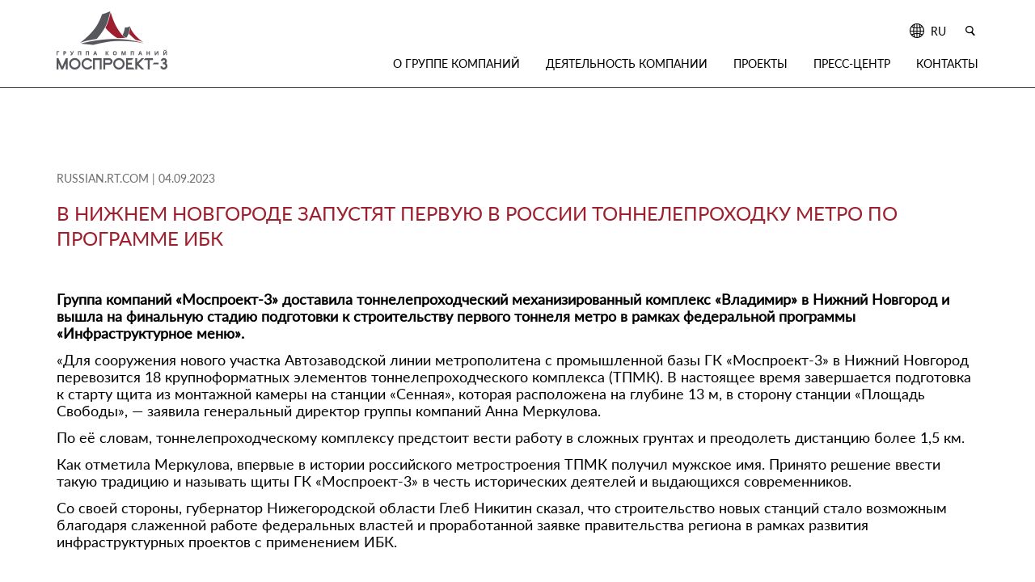

--- FILE ---
content_type: text/html; charset=UTF-8
request_url: http://mosproekt3.ru/publication/v-nizhnem-novgorode-zapustyat-pervuyu-v-rossii-tonneleprohodku-metro-po-programme-ibk/
body_size: 6470
content:
<!doctype html> <!--[if lt IE 9]><html class="no-js no-svg ie lt-ie9 lt-ie8 lt-ie7" lang="ru"> <![endif]--> <!--[if IE 9]><html class="no-js no-svg ie ie9 lt-ie9 lt-ie8" lang="ru"> <![endif]--> <!--[if gt IE 9]><!--><html class="no-js no-svg" lang="ru"> <!--<![endif]--><head><meta http-equiv="Content-Type" content="text/html; charset=UTF-8" /><meta http-equiv="X-UA-Compatible" content="IE=edge"><meta name="viewport" content="width=device-width, initial-scale=1.0, minimum-scale=1.0, maximum-scale=1.0, user-scalable=no"><link rel="author" href="http://mosproekt3.ru/wp-content/themes/mosproekt-3/humans.txt" /><link rel="pingback" href="http://mosproekt3.ru/xmlrpc.php" /><link rel="profile" href="http://gmpg.org/xfn/11"><meta name='robots' content='index, follow, max-image-preview:large, max-snippet:-1, max-video-preview:-1' /> <style media="screen">/*!
 * Theme Name: Mosproekt-3
 * Description: Use Timber of suffer
 * Author: Talahassa.Ink
*/</style><link media="all" href="http://mosproekt3.ru/wp-content/cache/autoptimize/css/autoptimize_33ffca4c1e337c523fe7f66366d593ce.css" rel="stylesheet"><title>В Нижнем Новгороде запустят первую в России тоннелепроходку метро по программе ИБК - ГК &quot;Моспроект-3&quot;</title><link rel="canonical" href="https://mosproekt3.ru/publication/v-nizhnem-novgorode-zapustyat-pervuyu-v-rossii-tonneleprohodku-metro-po-programme-ibk/" /><meta property="og:locale" content="ru_RU" /><meta property="og:type" content="article" /><meta property="og:title" content="В Нижнем Новгороде запустят первую в России тоннелепроходку метро по программе ИБК - ГК &quot;Моспроект-3&quot;" /><meta property="og:description" content="Группа компаний «Моспроект-3» доставила тоннелепроходческий механизированный комплекс «Владимир» в Нижний Новгород и вышла на финальную стадию подготовки к строительству первого тоннеля метро в рамках федеральной программы «Инфраструктурное меню». «Для сооружения нового участка Автозаводской линии метрополитена с промышленной базы ГК «Моспроект-3» в Нижний Новгород перевозится 18 крупноформатных элементов тоннелепроходческого комплекса (ТПМК). В настоящее время завершается подготовка [&hellip;]" /><meta property="og:url" content="https://mosproekt3.ru/publication/v-nizhnem-novgorode-zapustyat-pervuyu-v-rossii-tonneleprohodku-metro-po-programme-ibk/" /><meta property="og:site_name" content="ГК &quot;Моспроект-3&quot;" /><meta property="article:modified_time" content="2023-09-18T14:59:34+00:00" /><meta property="og:image" content="https://mosproekt3.ru/wp-content/uploads/2023/09/rt-kartinka.jpg" /><meta property="og:image:width" content="827" /><meta property="og:image:height" content="465" /><meta property="og:image:type" content="image/jpeg" /><meta name="twitter:card" content="summary_large_image" /><meta name="twitter:label1" content="Est. reading time" /><meta name="twitter:data1" content="1 minute" /> <script type="application/ld+json" class="yoast-schema-graph">{"@context":"https://schema.org","@graph":[{"@type":"WebPage","@id":"https://mosproekt3.ru/publication/v-nizhnem-novgorode-zapustyat-pervuyu-v-rossii-tonneleprohodku-metro-po-programme-ibk/","url":"https://mosproekt3.ru/publication/v-nizhnem-novgorode-zapustyat-pervuyu-v-rossii-tonneleprohodku-metro-po-programme-ibk/","name":"В Нижнем Новгороде запустят первую в России тоннелепроходку метро по программе ИБК - ГК &quot;Моспроект-3&quot;","isPartOf":{"@id":"https://mosproekt3.ru/#website"},"primaryImageOfPage":{"@id":"https://mosproekt3.ru/publication/v-nizhnem-novgorode-zapustyat-pervuyu-v-rossii-tonneleprohodku-metro-po-programme-ibk/#primaryimage"},"image":{"@id":"https://mosproekt3.ru/publication/v-nizhnem-novgorode-zapustyat-pervuyu-v-rossii-tonneleprohodku-metro-po-programme-ibk/#primaryimage"},"thumbnailUrl":"https://mosproekt3.ru/wp-content/uploads/2023/09/rt-kartinka.jpg","datePublished":"2023-09-04T12:05:00+00:00","dateModified":"2023-09-18T14:59:34+00:00","breadcrumb":{"@id":"https://mosproekt3.ru/publication/v-nizhnem-novgorode-zapustyat-pervuyu-v-rossii-tonneleprohodku-metro-po-programme-ibk/#breadcrumb"},"inLanguage":"ru","potentialAction":[{"@type":"ReadAction","target":["https://mosproekt3.ru/publication/v-nizhnem-novgorode-zapustyat-pervuyu-v-rossii-tonneleprohodku-metro-po-programme-ibk/"]}]},{"@type":"ImageObject","inLanguage":"ru","@id":"https://mosproekt3.ru/publication/v-nizhnem-novgorode-zapustyat-pervuyu-v-rossii-tonneleprohodku-metro-po-programme-ibk/#primaryimage","url":"https://mosproekt3.ru/wp-content/uploads/2023/09/rt-kartinka.jpg","contentUrl":"https://mosproekt3.ru/wp-content/uploads/2023/09/rt-kartinka.jpg","width":827,"height":465},{"@type":"BreadcrumbList","@id":"https://mosproekt3.ru/publication/v-nizhnem-novgorode-zapustyat-pervuyu-v-rossii-tonneleprohodku-metro-po-programme-ibk/#breadcrumb","itemListElement":[{"@type":"ListItem","position":1,"name":"Главная страница","item":"https://mosproekt3.ru/"},{"@type":"ListItem","position":2,"name":"Публикации","item":"https://mosproekt3.ru/publications/"},{"@type":"ListItem","position":3,"name":"В Нижнем Новгороде запустят первую в России тоннелепроходку метро по программе ИБК"}]},{"@type":"WebSite","@id":"https://mosproekt3.ru/#website","url":"https://mosproekt3.ru/","name":"ГК &quot;Моспроект-3&quot;","description":"","potentialAction":[{"@type":"SearchAction","target":{"@type":"EntryPoint","urlTemplate":"https://mosproekt3.ru/?s={search_term_string}"},"query-input":{"@type":"PropertyValueSpecification","valueRequired":true,"valueName":"search_term_string"}}],"inLanguage":"ru"}]}</script> <link rel='dns-prefetch' href='//unpkg.com' /><link rel='dns-prefetch' href='//cdn.jsdelivr.net' /><link rel="alternate" type="application/rss+xml" title="ГК &quot;Моспроект-3&quot; &raquo; Feed" href="https://mosproekt3.ru/feed/" /><link rel="alternate" type="application/rss+xml" title="ГК &quot;Моспроект-3&quot; &raquo; Comments Feed" href="https://mosproekt3.ru/comments/feed/" /><link rel="alternate" title="oEmbed (JSON)" type="application/json+oembed" href="https://mosproekt3.ru/wp-json/oembed/1.0/embed?url=https%3A%2F%2Fmosproekt3.ru%2Fpublication%2Fv-nizhnem-novgorode-zapustyat-pervuyu-v-rossii-tonneleprohodku-metro-po-programme-ibk%2F" /><link rel="alternate" title="oEmbed (XML)" type="text/xml+oembed" href="https://mosproekt3.ru/wp-json/oembed/1.0/embed?url=https%3A%2F%2Fmosproekt3.ru%2Fpublication%2Fv-nizhnem-novgorode-zapustyat-pervuyu-v-rossii-tonneleprohodku-metro-po-programme-ibk%2F&#038;format=xml" /><link rel='stylesheet' id='aos-css-css' href='https://unpkg.com/aos@2.3.1/dist/aos.css?ver=6.9' type='text/css' media='all' /><link rel='stylesheet' id='fancy-css' href='https://cdn.jsdelivr.net/npm/@fancyapps/ui/dist/fancybox.css?ver=6.9' type='text/css' media='all' /> <script type="text/javascript" src="http://mosproekt3.ru/wp-includes/js/jquery/jquery.min.js?ver=3.7.1" id="jquery-core-js"></script> <script type="text/javascript" src="http://mosproekt3.ru/wp-includes/js/jquery/jquery-migrate.min.js?ver=3.4.1" id="jquery-migrate-js"></script> <link rel="https://api.w.org/" href="https://mosproekt3.ru/wp-json/" /><link rel="alternate" title="JSON" type="application/json" href="https://mosproekt3.ru/wp-json/wp/v2/publication/10271" /><link rel="EditURI" type="application/rsd+xml" title="RSD" href="https://mosproekt3.ru/xmlrpc.php?rsd" /><link rel='shortlink' href='https://mosproekt3.ru/?p=10271' /><link rel="icon" href="https://mosproekt3.ru/wp-content/uploads/2021/08/cropped-logo-dark-ru-32x32.png" sizes="32x32" /><link rel="icon" href="https://mosproekt3.ru/wp-content/uploads/2021/08/cropped-logo-dark-ru-192x192.png" sizes="192x192" /><link rel="apple-touch-icon" href="https://mosproekt3.ru/wp-content/uploads/2021/08/cropped-logo-dark-ru-180x180.png" /><meta name="msapplication-TileImage" content="https://mosproekt3.ru/wp-content/uploads/2021/08/cropped-logo-dark-ru-270x270.png" /></head><body class="wp-singular publication-template-default single single-publication postid-10271 wp-theme-mosproekt-3" data-template="base.twig"><header class="header"><div class="container"><div class="logo-block"> <a class="logo" href="https://mosproekt3.ru"> <img src="https://mosproekt3.ru/wp-content/uploads/2021/08/logo-dark-ru.png" class="logo-dark" alt="ГК &quot;Моспроект-3&quot;" height="72" width="137"> </a></div><div class="header-holder"><div class="up-row mobile-nav-bar"><nav class="phone-nav"><ul class="list"><li class="item menu-item menu-item-type-post_type menu-item-object-page menu-item-160 menu-item-has-children"> <a class="nav-link drop-nav-btn"  href="https://mosproekt3.ru/home/o-gruppe-kompanij/">О группе компаний</a><div class="drop-nav"><ul class="drop-list"><li class="drop-item"> <a href="https://mosproekt3.ru/home/o-gruppe-kompanij/" class="inner-nav-btn">Информация о группе компаний </a></li><li class="drop-item"> <a href="https://mosproekt3.ru/home/o-gruppe-kompanij/obrashhenie-generalnogo-direktora/" class="inner-nav-btn">Обращение генерального директора </a></li><li class="drop-item"> <a href="https://mosproekt3.ru/home/o-gruppe-kompanij/istoriya-gk/" class="inner-nav-btn">История группы компаний </a></li><li class="drop-item"> <a href="https://mosproekt3.ru/home/o-gruppe-kompanij/raskrytie-informaczii/" class="inner-nav-btn">Раскрытие информации </a></li><li class="drop-item"> <a href="https://mosproekt3.ru/home/o-gruppe-kompanij/goryachaya-liniya-po-protivodejstviyu-korrupczii/" class="inner-nav-btn">«Горячая линия» по противодействию коррупции </a></li><li class="drop-item"> <a href="https://mosproekt3.ru/home/o-gruppe-kompanij/partnery-i-ekspertnaya-oczenka/" class="inner-nav-btn">Партнеры и экспертная оценка </a></li><li class="drop-item"> <a href="https://mosproekt3.ru/home/o-gruppe-kompanij/liczenzii-i-svidetelstva/" class="inner-nav-btn">Лицензии и свидетельства </a></li><li class="drop-item"> <a href="/awards/" class="inner-nav-btn">Награды и достижения </a></li></ul></div></li><li class="item menu-item menu-item-type-post_type menu-item-object-page menu-item-151 menu-item-has-children"> <a class="nav-link drop-nav-btn"  href="https://mosproekt3.ru/home/deyatelnost-kompanii/">Деятельность компании</a><div class="drop-nav"><ul class="drop-list"><li class="drop-item"> <a href="https://mosproekt3.ru/home/deyatelnost-kompanii/podzemnoe-prostranstvo-metropoliten/" class="inner-nav-btn">Подземное пространство и метрополитен </a></li><li class="drop-item"> <a href="https://mosproekt3.ru/home/deyatelnost-kompanii/dorozhno-transportnaya-infrastruktura/" class="inner-nav-btn">Дорожно-транспортная инфраструктура </a></li><li class="drop-item"> <a href="https://mosproekt3.ru/home/deyatelnost-kompanii/transportno-peresadochnye-uzly/" class="inner-nav-btn">Транспортно-пересадочные узлы </a></li><li class="drop-item"> <a href="https://mosproekt3.ru/home/deyatelnost-kompanii/kompleksnoe-razvitie-territorij-grazhdanskoe-stroitelstvo/" class="inner-nav-btn">Комплексное развитие территорий и гражданское строительство </a></li><li class="drop-item"> <a href="https://mosproekt3.ru/home/deyatelnost-kompanii/bim-tehnologii-innovaczii/" class="inner-nav-btn">BIM-технологии и инновации </a></li></ul></div></li><li class="item menu-item menu-item-type-custom menu-item-object-custom menu-item-589"> <a class="nav-link"  href="/projects">Проекты</a></li><li class="item menu-item menu-item-type-custom menu-item-object-custom menu-item-5268 menu-item-has-children"> <a class="nav-link drop-nav-btn"  href="#0">Пресс-центр</a><div class="drop-nav"><ul class="drop-list"><li class="drop-item"> <a href="/news" class="inner-nav-btn">Новости </a></li><li class="drop-item"> <a href="/multimedia" class="inner-nav-btn">Медиатека </a></li><li class="drop-item"> <a href="https://mosproekt3.ru/home/press-czentr/" class="inner-nav-btn">СМИ о нас </a></li></ul></div></li><li class="item menu-item menu-item-type-post_type menu-item-object-page menu-item-159"> <a class="nav-link"  href="https://mosproekt3.ru/home/kontakty/">Контакты</a></li></ul></nav><div class="lang-block"> <a href="#0" class="lang-selected" onclick="openLanguageList(this)"> <i class="icon-globe "></i> <span>ru</span> </a><ul class="lang-list"></ul></div><form class="search-block" role="search" method="get" action="https://mosproekt3.ru" _lpchecked="1"> <button type="button" class="search-btn"> <i class="icon-loop"></i> </button><div class="search-wrap"> <input type="text" class="search-input" name="s" id="s"> <button type="button"> <i class="icon-loop"></i> </button></div></form></div><nav class="desk-nav"><ul class="list"><li class="item menu-item menu-item-type-custom menu-item-object-custom menu-item-3971 menu-item-has-children"> <a class="nav-link drop-nav-btn"  href="#0">О группе компаний</a><div class="drop-nav"><ul class="drop-list"><li class="drop-item"> <a href="https://mosproekt3.ru/home/o-gruppe-kompanij/" class="inner-nav-btn">Информация о группе компаний </a></li><li class="drop-item"> <a href="https://mosproekt3.ru/home/o-gruppe-kompanij/obrashhenie-generalnogo-direktora/" class="inner-nav-btn">Обращение генерального директора </a></li><li class="drop-item"> <a href="https://mosproekt3.ru/home/o-gruppe-kompanij/istoriya-gk/" class="inner-nav-btn">История группы компаний </a></li><li class="drop-item"> <a href="https://mosproekt3.ru/home/o-gruppe-kompanij/raskrytie-informaczii/" class="inner-nav-btn">Раскрытие информации </a></li><li class="drop-item"> <a href="https://mosproekt3.ru/home/o-gruppe-kompanij/goryachaya-liniya-po-protivodejstviyu-korrupczii/" class="inner-nav-btn">«Горячая линия» по противодействию коррупции </a></li><li class="drop-item"> <a href="https://mosproekt3.ru/home/o-gruppe-kompanij/partnery-i-ekspertnaya-oczenka/" class="inner-nav-btn">Партнеры и экспертная оценка </a></li><li class="drop-item"> <a href="https://mosproekt3.ru/home/o-gruppe-kompanij/liczenzii-i-svidetelstva/" class="inner-nav-btn">Лицензии и свидетельства </a></li><li class="drop-item"> <a href="/awards" class="inner-nav-btn">Награды и достижения </a></li></ul></div></li><li class="item menu-item menu-item-type-custom menu-item-object-custom menu-item-740 menu-item-has-children"> <a class="nav-link drop-nav-btn"  href="#0">Деятельность компании</a><div class="drop-nav"><ul class="drop-list"><li class="drop-item"> <a href="https://mosproekt3.ru/home/deyatelnost-kompanii/podzemnoe-prostranstvo-metropoliten/" class="inner-nav-btn">Подземное пространство и метрополитен </a></li><li class="drop-item"> <a href="https://mosproekt3.ru/home/deyatelnost-kompanii/dorozhno-transportnaya-infrastruktura/" class="inner-nav-btn">Дорожно-транспортная инфраструктура </a></li><li class="drop-item"> <a href="https://mosproekt3.ru/home/deyatelnost-kompanii/transportno-peresadochnye-uzly/" class="inner-nav-btn">Транспортно-пересадочные узлы </a></li><li class="drop-item"> <a href="https://mosproekt3.ru/home/deyatelnost-kompanii/kompleksnoe-razvitie-territorij-grazhdanskoe-stroitelstvo/" class="inner-nav-btn">Комплексное развитие территорий и гражданское строительство </a></li><li class="drop-item"> <a href="https://mosproekt3.ru/home/deyatelnost-kompanii/pereplanirovka-i-pereustrojstvo-pomeshhenij/" class="inner-nav-btn">Перепланировка и переустройство помещений </a></li><li class="drop-item"> <a href="https://mosproekt3.ru/home/deyatelnost-kompanii/bim-tehnologii-innovaczii/" class="inner-nav-btn">BIM-технологии и инновации </a></li></ul></div></li><li class="item phone-order menu-item menu-item-type-custom menu-item-object-custom menu-item-607"> <a class="nav-link"  href="/projects">Проекты</a></li><li class="item phone-hidden menu-item menu-item-type-custom menu-item-object-custom menu-item-614 menu-item-has-children"> <a class="nav-link drop-nav-btn"  href="#0">Пресс-центр</a><div class="drop-nav"><ul class="drop-list"><li class="drop-item"> <a href="/news" class="inner-nav-btn">Новости </a></li><li class="drop-item"> <a href="/multimedia" class="inner-nav-btn">Медиатека </a></li><li class="drop-item"> <a href="https://mosproekt3.ru/home/press-czentr/" class="inner-nav-btn">СМИ о нас </a></li></ul></div></li><li class="item phone-order menu-item menu-item-type-post_type menu-item-object-page menu-item-598"> <a class="nav-link"  href="https://mosproekt3.ru/home/kontakty/">Контакты</a></li></ul></nav></div></div><div class="btn-menu"> <a href="#" class="menu"> <span></span> <span></span> <span></span> </a></div></header><main class="page-wrapper"><div class="article-rows"><div class="container"><div class="head-news"> <span class="title">russian.rt.com</span> <span class="title">|</span> <span class="title">04.09.2023</span></div><div class="article"><h2>В Нижнем Новгороде запустят первую в России тоннелепроходку метро по программе ИБК</h2><p><strong>Группа компаний «Моспроект-3» доставила тоннелепроходческий механизированный комплекс «Владимир» в Нижний Новгород и вышла на финальную стадию подготовки к строительству первого тоннеля метро в рамках федеральной программы «Инфраструктурное меню».</strong></p><p>«Для сооружения нового участка Автозаводской линии метрополитена с промышленной базы ГК «Моспроект-3» в Нижний Новгород перевозится 18 крупноформатных элементов тоннелепроходческого комплекса (ТПМК). В настоящее время завершается подготовка к старту щита из монтажной камеры на станции «Сенная», которая расположена на глубине 13 м, в сторону станции «Площадь Свободы», — заявила генеральный директор группы компаний Анна Меркулова.</p><p>По её словам, тоннелепроходческому комплексу предстоит вести работу в сложных грунтах и преодолеть дистанцию более 1,5 км.</p><p>Как отметила Меркулова, впервые в истории российского метростроения ТПМК получил мужское имя. Принято решение ввести такую традицию и называть щиты ГК «Моспроект-3» в честь исторических деятелей и выдающихся современников.</p><p>Со своей стороны, губернатор Нижегородской области Глеб Никитин сказал, что строительство новых станций стало возможным благодаря слаженной работе федеральных властей и проработанной заявке правительства региона в рамках развития инфраструктурных проектов с применением ИБК.</p></div></div></div></main><footer class="footer"><div class="container"><div class="up-rows"><div class="first-block"><div class="logo-box"> <a class="logo" href="https://mosproekt3.ru"> <img src="https://mosproekt3.ru/wp-content/uploads/2021/08/logo-light-ru.png" class="logo-white" alt="ГК &quot;Моспроект-3&quot;"
 height="72" width="137"> </a></div><div class="copyright-box">  <script type="text/javascript" >(function(m,e,t,r,i,k,a){m[i]=m[i]||function(){(m[i].a=m[i].a||[]).push(arguments)};
   m[i].l=1*new Date();
   for (var j = 0; j < document.scripts.length; j++) {if (document.scripts[j].src === r) { return; }}
   k=e.createElement(t),a=e.getElementsByTagName(t)[0],k.async=1,k.src=r,a.parentNode.insertBefore(k,a)})
   (window, document, "script", "https://mc.yandex.ru/metrika/tag.js", "ym");

   ym(99250928, "init", {
        clickmap:true,
        trackLinks:true,
        accurateTrackBounce:true,
        webvisor:true
   });</script> <noscript><div><img src="https://mc.yandex.ru/watch/99250928" style="position:absolute; left:-9999px;" alt="" /></div></noscript><p>© АО «Моспроект-3» 2004-2026</p></div><ul class="contacts-list"><li class="item"> <a href="https://vk.com/public108299974"> <i class="icon-vk"></i> </a></li><li class="item"> <a href="https://t.me/gkmosproekt3"> <i class="icon-telegram"></i> </a></li></ul></div><div class="footer-nav"><div class="block"><ul class="list"><li class="item"><p>О группе компаний</p></li><li class="item"> <a href="https://mosproekt3.ru/home/o-gruppe-kompanij/" class="link">О группе компаний</a></li><li class="item"> <a href="https://mosproekt3.ru/home/o-gruppe-kompanij/obrashhenie-generalnogo-direktora/" class="link">Обращение генерального директора</a></li><li class="item"> <a href="https://mosproekt3.ru/home/o-gruppe-kompanij/istoriya-gk/" class="link">История группы компаний</a></li><li class="item"> <a href="https://mosproekt3.ru/home/o-gruppe-kompanij/raskrytie-informaczii/" class="link">Раскрытие информации</a></li><li class="item"> <a href="https://mosproekt3.ru/home/o-gruppe-kompanij/goryachaya-liniya-po-protivodejstviyu-korrupczii/" class="link">«Горячая линия» по противодействию коррупции</a></li><li class="item"> <a href="https://mosproekt3.ru/home/o-gruppe-kompanij/partnery-i-ekspertnaya-oczenka/" class="link">Партнеры и экспертная оценка</a></li><li class="item"> <a href="https://mosproekt3.ru/home/o-gruppe-kompanij/liczenzii-i-svidetelstva/" class="link">Лицензии и свидетельства</a></li><li class="item"> <a href="/awards" class="link">Награды и достижения</a></li></ul></div><div class="block"><ul class="list"><li class="item"><p>Деятельность компании</p></li><li class="item"> <a href="https://mosproekt3.ru/home/deyatelnost-kompanii/podzemnoe-prostranstvo-metropoliten/" class="link">Подземное пространство и метрополитен</a></li><li class="item"> <a href="https://mosproekt3.ru/home/deyatelnost-kompanii/dorozhno-transportnaya-infrastruktura/" class="link">Дорожно-транспортная инфраструктура</a></li><li class="item"> <a href="https://mosproekt3.ru/home/deyatelnost-kompanii/transportno-peresadochnye-uzly/" class="link">Транспортно-пересадочные узлы</a></li><li class="item"> <a href="https://mosproekt3.ru/home/deyatelnost-kompanii/kompleksnoe-razvitie-territorij-grazhdanskoe-stroitelstvo/" class="link">Комплексное развитие территорий и гражданское строительство</a></li><li class="item"> <a href="https://mosproekt3.ru/home/deyatelnost-kompanii/pereplanirovka-i-pereustrojstvo-pomeshhenij/" class="link">Перепланировка и переустройство помещений</a></li><li class="item"> <a href="https://mosproekt3.ru/home/deyatelnost-kompanii/bim-tehnologii-innovaczii/" class="link">BIM-технологии и инновации</a></li></ul></div><div class="block"><ul class="list"><li class="item"> <a href="/projects" class="link">ПРОЕКТЫ</a></li></ul><ul class="list"><li class="item"><p>Пресс-центр</p></li><li class="item"> <a href="/news/" class="link">Новости</a></li><li class="item"> <a href="/multimedia/" class="link">Медиатека</a></li><li class="item"> <a href="/press-czentr/" class="link">СМИ о нас</a></li></ul></div></div></div><div class="down-rows"><div class="block"><p>АО «МОСПРОЕКТ-3»</p><p>107031, Москва, ул. Кузнецкий Мост, 3</p><ul class="contacts"><li class="item"> <span>Тел:</span> <a href="tel:+74952551020" class="link">+ 7 495 255 10 20</a></li><li class="item"> <span>Факс:</span> <a href="fax:+74952551030доб.9" class="link">+ 7 495 255 10 30 доб. 9</a></li></ul></div><div class="block"><p>АО «Моспромпроект»</p><p>125047, Москва, 1-я Брестская, 58</p><ul class="contacts"><li class="item"> <span>Тел:</span> <a href="tel:+74951253031" class="link">+7 495 125 30 31</a></li></ul></div><div class="block"><p>АО МНИИТЭП</p><p>107031, Москва, ул. Петровка, д. 15 стр. 1</p><ul class="contacts"><li class="item"> <span>Тел:</span> <a href="tel:+74952760033" class="link">+7 495 276 00 33</a></li></ul></div><div class="block"><ul class="contacts-list"><li class="item"> <a href="https://vk.com/public108299974"> <i class="icon-vk"></i> </a></li><li class="item"> <a href="https://t.me/gkmosproekt3"> <i class="icon-telegram"></i> </a></li></ul></div></div></div></footer> <script type="speculationrules">{"prefetch":[{"source":"document","where":{"and":[{"href_matches":"/*"},{"not":{"href_matches":["/wp-*.php","/wp-admin/*","/wp-content/uploads/*","/wp-content/*","/wp-content/plugins/*","/wp-content/themes/mosproekt-3/*","/*\\?(.+)"]}},{"not":{"selector_matches":"a[rel~=\"nofollow\"]"}},{"not":{"selector_matches":".no-prefetch, .no-prefetch a"}}]},"eagerness":"conservative"}]}</script> <script type="text/javascript" src="http://mosproekt3.ru/wp-includes/js/dist/hooks.min.js?ver=dd5603f07f9220ed27f1" id="wp-hooks-js"></script> <script type="text/javascript" src="http://mosproekt3.ru/wp-includes/js/dist/i18n.min.js?ver=c26c3dc7bed366793375" id="wp-i18n-js"></script> <script type="text/javascript" id="wp-i18n-js-after">wp.i18n.setLocaleData( { 'text direction\u0004ltr': [ 'ltr' ] } );
//# sourceURL=wp-i18n-js-after</script> <script type="text/javascript" src="http://mosproekt3.ru/wp-content/cache/autoptimize/js/autoptimize_single_96e7dc3f0e8559e4a3f3ca40b17ab9c3.js?ver=6.1.4" id="swv-js"></script> <script type="text/javascript" id="contact-form-7-js-before">var wpcf7 = {
    "api": {
        "root": "https:\/\/mosproekt3.ru\/wp-json\/",
        "namespace": "contact-form-7\/v1"
    }
};
//# sourceURL=contact-form-7-js-before</script> <script type="text/javascript" src="http://mosproekt3.ru/wp-content/cache/autoptimize/js/autoptimize_single_2912c657d0592cc532dff73d0d2ce7bb.js?ver=6.1.4" id="contact-form-7-js"></script> <script type="text/javascript" src="https://unpkg.com/aos@2.3.1/dist/aos.js?ver=6.9" id="aos-script-js"></script> <script type="text/javascript" id="aos-script-js-after">jQuery(document).ready(function ($) {AOS.init();});
//# sourceURL=aos-script-js-after</script> <script type="text/javascript" src="http://mosproekt3.ru/wp-content/cache/autoptimize/js/autoptimize_single_1378713c941e2ba516bf7271cb49f0c8.js?ver=6.9" id="main-script-js"></script> <script type="text/javascript" src="http://mosproekt3.ru/wp-content/cache/autoptimize/js/autoptimize_single_5f8f4aed010e1afe499184d8197309f9.js?ver=6.9" id="slick-slider-js"></script> <script type="text/javascript" src="https://cdn.jsdelivr.net/npm/@fancyapps/ui/dist/fancybox.umd.js?ver=6.9" id="fancy-js"></script> </body></html>

--- FILE ---
content_type: text/css
request_url: http://mosproekt3.ru/wp-content/cache/autoptimize/css/autoptimize_33ffca4c1e337c523fe7f66366d593ce.css
body_size: 22127
content:
img:is([sizes=auto i],[sizes^="auto," i]){contain-intrinsic-size:3000px 1500px}
:root{--wp-block-synced-color:#7a00df;--wp-block-synced-color--rgb:122,0,223;--wp-bound-block-color:var(--wp-block-synced-color);--wp-editor-canvas-background:#ddd;--wp-admin-theme-color:#007cba;--wp-admin-theme-color--rgb:0,124,186;--wp-admin-theme-color-darker-10:#006ba1;--wp-admin-theme-color-darker-10--rgb:0,107,160.5;--wp-admin-theme-color-darker-20:#005a87;--wp-admin-theme-color-darker-20--rgb:0,90,135;--wp-admin-border-width-focus:2px}@media (min-resolution:192dpi){:root{--wp-admin-border-width-focus:1.5px}}.wp-element-button{cursor:pointer}:root .has-very-light-gray-background-color{background-color:#eee}:root .has-very-dark-gray-background-color{background-color:#313131}:root .has-very-light-gray-color{color:#eee}:root .has-very-dark-gray-color{color:#313131}:root .has-vivid-green-cyan-to-vivid-cyan-blue-gradient-background{background:linear-gradient(135deg,#00d084,#0693e3)}:root .has-purple-crush-gradient-background{background:linear-gradient(135deg,#34e2e4,#4721fb 50%,#ab1dfe)}:root .has-hazy-dawn-gradient-background{background:linear-gradient(135deg,#faaca8,#dad0ec)}:root .has-subdued-olive-gradient-background{background:linear-gradient(135deg,#fafae1,#67a671)}:root .has-atomic-cream-gradient-background{background:linear-gradient(135deg,#fdd79a,#004a59)}:root .has-nightshade-gradient-background{background:linear-gradient(135deg,#330968,#31cdcf)}:root .has-midnight-gradient-background{background:linear-gradient(135deg,#020381,#2874fc)}:root{--wp--preset--font-size--normal:16px;--wp--preset--font-size--huge:42px}.has-regular-font-size{font-size:1em}.has-larger-font-size{font-size:2.625em}.has-normal-font-size{font-size:var(--wp--preset--font-size--normal)}.has-huge-font-size{font-size:var(--wp--preset--font-size--huge)}.has-text-align-center{text-align:center}.has-text-align-left{text-align:left}.has-text-align-right{text-align:right}.has-fit-text{white-space:nowrap!important}#end-resizable-editor-section{display:none}.aligncenter{clear:both}.items-justified-left{justify-content:flex-start}.items-justified-center{justify-content:center}.items-justified-right{justify-content:flex-end}.items-justified-space-between{justify-content:space-between}.screen-reader-text{border:0;clip-path:inset(50%);height:1px;margin:-1px;overflow:hidden;padding:0;position:absolute;width:1px;word-wrap:normal!important}.screen-reader-text:focus{background-color:#ddd;clip-path:none;color:#444;display:block;font-size:1em;height:auto;left:5px;line-height:normal;padding:15px 23px 14px;text-decoration:none;top:5px;width:auto;z-index:100000}html :where(.has-border-color){border-style:solid}html :where([style*=border-top-color]){border-top-style:solid}html :where([style*=border-right-color]){border-right-style:solid}html :where([style*=border-bottom-color]){border-bottom-style:solid}html :where([style*=border-left-color]){border-left-style:solid}html :where([style*=border-width]){border-style:solid}html :where([style*=border-top-width]){border-top-style:solid}html :where([style*=border-right-width]){border-right-style:solid}html :where([style*=border-bottom-width]){border-bottom-style:solid}html :where([style*=border-left-width]){border-left-style:solid}html :where(img[class*=wp-image-]){height:auto;max-width:100%}:where(figure){margin:0 0 1em}html :where(.is-position-sticky){--wp-admin--admin-bar--position-offset:var(--wp-admin--admin-bar--height,0px)}@media screen and (max-width:600px){html :where(.is-position-sticky){--wp-admin--admin-bar--position-offset:0px}}
:root{--wp--preset--aspect-ratio--square:1;--wp--preset--aspect-ratio--4-3:4/3;--wp--preset--aspect-ratio--3-4:3/4;--wp--preset--aspect-ratio--3-2:3/2;--wp--preset--aspect-ratio--2-3:2/3;--wp--preset--aspect-ratio--16-9:16/9;--wp--preset--aspect-ratio--9-16:9/16;--wp--preset--color--black:#000;--wp--preset--color--cyan-bluish-gray:#abb8c3;--wp--preset--color--white:#fff;--wp--preset--color--pale-pink:#f78da7;--wp--preset--color--vivid-red:#cf2e2e;--wp--preset--color--luminous-vivid-orange:#ff6900;--wp--preset--color--luminous-vivid-amber:#fcb900;--wp--preset--color--light-green-cyan:#7bdcb5;--wp--preset--color--vivid-green-cyan:#00d084;--wp--preset--color--pale-cyan-blue:#8ed1fc;--wp--preset--color--vivid-cyan-blue:#0693e3;--wp--preset--color--vivid-purple:#9b51e0;--wp--preset--gradient--vivid-cyan-blue-to-vivid-purple:linear-gradient(135deg,#0693e3 0%,#9b51e0 100%);--wp--preset--gradient--light-green-cyan-to-vivid-green-cyan:linear-gradient(135deg,#7adcb4 0%,#00d082 100%);--wp--preset--gradient--luminous-vivid-amber-to-luminous-vivid-orange:linear-gradient(135deg,#fcb900 0%,#ff6900 100%);--wp--preset--gradient--luminous-vivid-orange-to-vivid-red:linear-gradient(135deg,#ff6900 0%,#cf2e2e 100%);--wp--preset--gradient--very-light-gray-to-cyan-bluish-gray:linear-gradient(135deg,#eee 0%,#a9b8c3 100%);--wp--preset--gradient--cool-to-warm-spectrum:linear-gradient(135deg,#4aeadc 0%,#9778d1 20%,#cf2aba 40%,#ee2c82 60%,#fb6962 80%,#fef84c 100%);--wp--preset--gradient--blush-light-purple:linear-gradient(135deg,#ffceec 0%,#9896f0 100%);--wp--preset--gradient--blush-bordeaux:linear-gradient(135deg,#fecda5 0%,#fe2d2d 50%,#6b003e 100%);--wp--preset--gradient--luminous-dusk:linear-gradient(135deg,#ffcb70 0%,#c751c0 50%,#4158d0 100%);--wp--preset--gradient--pale-ocean:linear-gradient(135deg,#fff5cb 0%,#b6e3d4 50%,#33a7b5 100%);--wp--preset--gradient--electric-grass:linear-gradient(135deg,#caf880 0%,#71ce7e 100%);--wp--preset--gradient--midnight:linear-gradient(135deg,#020381 0%,#2874fc 100%);--wp--preset--font-size--small:13px;--wp--preset--font-size--medium:20px;--wp--preset--font-size--large:36px;--wp--preset--font-size--x-large:42px;--wp--preset--spacing--20:.44rem;--wp--preset--spacing--30:.67rem;--wp--preset--spacing--40:1rem;--wp--preset--spacing--50:1.5rem;--wp--preset--spacing--60:2.25rem;--wp--preset--spacing--70:3.38rem;--wp--preset--spacing--80:5.06rem;--wp--preset--shadow--natural:6px 6px 9px rgba(0,0,0,.2);--wp--preset--shadow--deep:12px 12px 50px rgba(0,0,0,.4);--wp--preset--shadow--sharp:6px 6px 0px rgba(0,0,0,.2);--wp--preset--shadow--outlined:6px 6px 0px -3px #fff,6px 6px #000;--wp--preset--shadow--crisp:6px 6px 0px #000}:where(.is-layout-flex){gap:.5em}:where(.is-layout-grid){gap:.5em}body .is-layout-flex{display:flex}.is-layout-flex{flex-wrap:wrap;align-items:center}.is-layout-flex>:is(*,div){margin:0}body .is-layout-grid{display:grid}.is-layout-grid>:is(*,div){margin:0}:where(.wp-block-columns.is-layout-flex){gap:2em}:where(.wp-block-columns.is-layout-grid){gap:2em}:where(.wp-block-post-template.is-layout-flex){gap:1.25em}:where(.wp-block-post-template.is-layout-grid){gap:1.25em}.has-black-color{color:var(--wp--preset--color--black) !important}.has-cyan-bluish-gray-color{color:var(--wp--preset--color--cyan-bluish-gray) !important}.has-white-color{color:var(--wp--preset--color--white) !important}.has-pale-pink-color{color:var(--wp--preset--color--pale-pink) !important}.has-vivid-red-color{color:var(--wp--preset--color--vivid-red) !important}.has-luminous-vivid-orange-color{color:var(--wp--preset--color--luminous-vivid-orange) !important}.has-luminous-vivid-amber-color{color:var(--wp--preset--color--luminous-vivid-amber) !important}.has-light-green-cyan-color{color:var(--wp--preset--color--light-green-cyan) !important}.has-vivid-green-cyan-color{color:var(--wp--preset--color--vivid-green-cyan) !important}.has-pale-cyan-blue-color{color:var(--wp--preset--color--pale-cyan-blue) !important}.has-vivid-cyan-blue-color{color:var(--wp--preset--color--vivid-cyan-blue) !important}.has-vivid-purple-color{color:var(--wp--preset--color--vivid-purple) !important}.has-black-background-color{background-color:var(--wp--preset--color--black) !important}.has-cyan-bluish-gray-background-color{background-color:var(--wp--preset--color--cyan-bluish-gray) !important}.has-white-background-color{background-color:var(--wp--preset--color--white) !important}.has-pale-pink-background-color{background-color:var(--wp--preset--color--pale-pink) !important}.has-vivid-red-background-color{background-color:var(--wp--preset--color--vivid-red) !important}.has-luminous-vivid-orange-background-color{background-color:var(--wp--preset--color--luminous-vivid-orange) !important}.has-luminous-vivid-amber-background-color{background-color:var(--wp--preset--color--luminous-vivid-amber) !important}.has-light-green-cyan-background-color{background-color:var(--wp--preset--color--light-green-cyan) !important}.has-vivid-green-cyan-background-color{background-color:var(--wp--preset--color--vivid-green-cyan) !important}.has-pale-cyan-blue-background-color{background-color:var(--wp--preset--color--pale-cyan-blue) !important}.has-vivid-cyan-blue-background-color{background-color:var(--wp--preset--color--vivid-cyan-blue) !important}.has-vivid-purple-background-color{background-color:var(--wp--preset--color--vivid-purple) !important}.has-black-border-color{border-color:var(--wp--preset--color--black) !important}.has-cyan-bluish-gray-border-color{border-color:var(--wp--preset--color--cyan-bluish-gray) !important}.has-white-border-color{border-color:var(--wp--preset--color--white) !important}.has-pale-pink-border-color{border-color:var(--wp--preset--color--pale-pink) !important}.has-vivid-red-border-color{border-color:var(--wp--preset--color--vivid-red) !important}.has-luminous-vivid-orange-border-color{border-color:var(--wp--preset--color--luminous-vivid-orange) !important}.has-luminous-vivid-amber-border-color{border-color:var(--wp--preset--color--luminous-vivid-amber) !important}.has-light-green-cyan-border-color{border-color:var(--wp--preset--color--light-green-cyan) !important}.has-vivid-green-cyan-border-color{border-color:var(--wp--preset--color--vivid-green-cyan) !important}.has-pale-cyan-blue-border-color{border-color:var(--wp--preset--color--pale-cyan-blue) !important}.has-vivid-cyan-blue-border-color{border-color:var(--wp--preset--color--vivid-cyan-blue) !important}.has-vivid-purple-border-color{border-color:var(--wp--preset--color--vivid-purple) !important}.has-vivid-cyan-blue-to-vivid-purple-gradient-background{background:var(--wp--preset--gradient--vivid-cyan-blue-to-vivid-purple) !important}.has-light-green-cyan-to-vivid-green-cyan-gradient-background{background:var(--wp--preset--gradient--light-green-cyan-to-vivid-green-cyan) !important}.has-luminous-vivid-amber-to-luminous-vivid-orange-gradient-background{background:var(--wp--preset--gradient--luminous-vivid-amber-to-luminous-vivid-orange) !important}.has-luminous-vivid-orange-to-vivid-red-gradient-background{background:var(--wp--preset--gradient--luminous-vivid-orange-to-vivid-red) !important}.has-very-light-gray-to-cyan-bluish-gray-gradient-background{background:var(--wp--preset--gradient--very-light-gray-to-cyan-bluish-gray) !important}.has-cool-to-warm-spectrum-gradient-background{background:var(--wp--preset--gradient--cool-to-warm-spectrum) !important}.has-blush-light-purple-gradient-background{background:var(--wp--preset--gradient--blush-light-purple) !important}.has-blush-bordeaux-gradient-background{background:var(--wp--preset--gradient--blush-bordeaux) !important}.has-luminous-dusk-gradient-background{background:var(--wp--preset--gradient--luminous-dusk) !important}.has-pale-ocean-gradient-background{background:var(--wp--preset--gradient--pale-ocean) !important}.has-electric-grass-gradient-background{background:var(--wp--preset--gradient--electric-grass) !important}.has-midnight-gradient-background{background:var(--wp--preset--gradient--midnight) !important}.has-small-font-size{font-size:var(--wp--preset--font-size--small) !important}.has-medium-font-size{font-size:var(--wp--preset--font-size--medium) !important}.has-large-font-size{font-size:var(--wp--preset--font-size--large) !important}.has-x-large-font-size{font-size:var(--wp--preset--font-size--x-large) !important}
/*! This file is auto-generated */
.wp-block-button__link{color:#fff;background-color:#32373c;border-radius:9999px;box-shadow:none;text-decoration:none;padding:calc(.667em + 2px) calc(1.333em + 2px);font-size:1.125em}.wp-block-file__button{background:#32373c;color:#fff;text-decoration:none}
.wpcf7 .screen-reader-response{position:absolute;overflow:hidden;clip:rect(1px,1px,1px,1px);clip-path:inset(50%);height:1px;width:1px;margin:-1px;padding:0;border:0;word-wrap:normal !important}.wpcf7 .hidden-fields-container{display:none}.wpcf7 form .wpcf7-response-output{margin:2em .5em 1em;padding:.2em 1em;border:2px solid #00a0d2}.wpcf7 form.init .wpcf7-response-output,.wpcf7 form.resetting .wpcf7-response-output,.wpcf7 form.submitting .wpcf7-response-output{display:none}.wpcf7 form.sent .wpcf7-response-output{border-color:#46b450}.wpcf7 form.failed .wpcf7-response-output,.wpcf7 form.aborted .wpcf7-response-output{border-color:#dc3232}.wpcf7 form.spam .wpcf7-response-output{border-color:#f56e28}.wpcf7 form.invalid .wpcf7-response-output,.wpcf7 form.unaccepted .wpcf7-response-output,.wpcf7 form.payment-required .wpcf7-response-output{border-color:#ffb900}.wpcf7-form-control-wrap{position:relative}.wpcf7-not-valid-tip{color:#dc3232;font-size:1em;font-weight:400;display:block}.use-floating-validation-tip .wpcf7-not-valid-tip{position:relative;top:-2ex;left:1em;z-index:100;border:1px solid #dc3232;background:#fff;padding:.2em .8em;width:24em}.wpcf7-list-item{display:inline-block;margin:0 0 0 1em}.wpcf7-list-item-label:before,.wpcf7-list-item-label:after{content:" "}.wpcf7-spinner{visibility:hidden;display:inline-block;background-color:#23282d;opacity:.75;width:24px;height:24px;border:none;border-radius:100%;padding:0;margin:0 24px;position:relative}form.submitting .wpcf7-spinner{visibility:visible}.wpcf7-spinner:before{content:'';position:absolute;background-color:#fbfbfc;top:4px;left:4px;width:6px;height:6px;border:none;border-radius:100%;transform-origin:8px 8px;animation-name:spin;animation-duration:1s;animation-timing-function:linear;animation-iteration-count:infinite}@media (prefers-reduced-motion:reduce){.wpcf7-spinner:before{animation-name:blink;animation-duration:2s}}@keyframes spin{from{transform:rotate(0deg)}to{transform:rotate(360deg)}}@keyframes blink{from{opacity:0}50%{opacity:1}to{opacity:0}}.wpcf7 [inert]{opacity:.5}.wpcf7 input[type=file]{cursor:pointer}.wpcf7 input[type=file]:disabled{cursor:default}.wpcf7 .wpcf7-submit:disabled{cursor:not-allowed}.wpcf7 input[type=url],.wpcf7 input[type=email],.wpcf7 input[type=tel]{direction:ltr}.wpcf7-reflection>output{display:list-item;list-style:none}.wpcf7-reflection>output[hidden]{display:none}
@charset "UTF-8";html,body{width:100%;border:0;font-family:"Helvetica-Neue","Helvetica",Arial,sans-serif;color:#fff;margin:0;padding:0}div,span,object,iframe,img,table,caption,thead,tbody,tfoot,tr,tr,td,article,aside,canvas,details,figure,hgroup,menu,nav,footer,header,section,summary,mark,audio,video{border:0;margin:0;padding:0}h1,h2,h3,h4,h5,h6,blockquote,pre,a,abbr,address,code,del,dfn,em,ins,q,samp,small,strong,sub,sup,b,i,hr,dl,dt,dd,ol,ul,li,fieldset,legend,label{border:0;font-size:100%;vertical-align:baseline;margin:0;padding:0}article,aside,canvas,figure,figure img,figcaption,hgroup,footer,header,nav,section,audio,video{display:block}table{border-collapse:separate;border-spacing:0}table caption,table th,table td{text-align:left;vertical-align:middle}.clearfix:before,.clearfix:after{content:"";display:block;height:0;clear:both;visibility:hidden}a img{border:0}a{color:#fff;text-decoration:none}ul,li{list-style-type:none;line-height:1}:focus{outline:0}*{-webkit-box-sizing:border-box;box-sizing:border-box}@font-face{font-family:'Lato-Regular';src:local("☺"),url(//mosproekt3.ru/wp-content/themes/mosproekt-3/app/css/../fonts/Lato-Regular.woff) format("woff");font-weight:400;font-style:normal}@font-face{font-family:'Lato-Medium';src:local("☺"),url(//mosproekt3.ru/wp-content/themes/mosproekt-3/app/css/../fonts/Lato-Medium.woff) format("woff");font-weight:400;font-style:normal}@font-face{font-family:'Lato-Bold';src:local("☺"),url(//mosproekt3.ru/wp-content/themes/mosproekt-3/app/css/../fonts/Lato-Bold.woff) format("woff");font-weight:400;font-style:normal}@font-face{font-family:'CenturyGothic';src:local("☺"),url(//mosproekt3.ru/wp-content/themes/mosproekt-3/app/css/../fonts/CenturyGothic.woff) format("woff");font-weight:400;font-style:normal}@font-face{font-family:'CenturyGothic-Bold';src:local("☺"),url(//mosproekt3.ru/wp-content/themes/mosproekt-3/app/css/../fonts/CenturyGothic-Bold.woff) format("woff");font-weight:400;font-style:normal}@font-face{font-family:'fontello';src:local("☺"),url(//mosproekt3.ru/wp-content/themes/mosproekt-3/app/css/../icons/fontello.woff) format("woff");font-weight:400;font-style:normal}.arrow-square{display:-webkit-box;display:-ms-flexbox;display:flex;-webkit-box-align:center;-ms-flex-align:center;align-items:center;-webkit-box-pack:center;-ms-flex-pack:center;justify-content:center;width:16px;height:16px;background-color:#9d1f2d;border:1px solid #9d1f2d;font-size:14px;color:#fff;-webkit-transition:all .3s ease-out;transition:all .3s ease-out}.arrow-square:before{margin:0 0 0 1px}@media screen and (max-width:1100px){.arrow-square:before{margin-top:0}}[class^=icon-]:before,[class*=" icon-"]:before{font-family:'fontello';font-style:normal;line-height:1;speak:none;display:inline-block;text-decoration:inherit;text-align:center;font-variant:normal;text-transform:none;-webkit-font-smoothing:antialiased;-moz-osx-font-smoothing:grayscale}.icon-globe:before{content:'\e800'}.icon-loop:before{content:'\e801'}.icon-login:before{content:'\e802'}.icon-right-arrow:before{content:'\e803'}.icon-cross:before{content:'\e804'}.icon-calendar:before{content:'\e805'}.icon-right-thin:before{content:'\e806'}.icon-left-thin:before{content:'\e807'}.icon-down-open:before{content:'\e815'}.icon-left-open:before{content:'\e816'}.icon-right-open:before{content:'\e817'}.icon-up-open:before{content:'\e818'}.icon-tw:before{content:'\f099'}.icon-fb:before{content:'\f09a'}.icon-yt:before{content:'\f16a'}.icon-ins:before{content:'\f16d'}.icon-vk:before{content:'\f189'}.icon-telegram:before{content:'\f2c6'}.link{display:-webkit-inline-box;display:-ms-inline-flexbox;display:inline-flex;-webkit-box-align:center;-ms-flex-align:center;align-items:center;color:#fff;-webkit-transition:all .3s ease-out;transition:all .3s ease-out}.link:hover{color:#fe0000}.gray-link{display:-webkit-inline-box;display:-ms-inline-flexbox;display:inline-flex;-webkit-box-align:center;-ms-flex-align:center;align-items:center;font:400 14px/2 "Lato-Regular",sans-serif;color:#a8a8a8;font-style:italic;-webkit-transition:all .3s ease-out;transition:all .3s ease-out}.gray-link .arrow-square{background-color:#a8a8a8;margin-left:20px;border:0;-webkit-transition:all .3s ease-out;transition:all .3s ease-out}.gray-link .icon-left{background-color:#e5e5e5;margin:0 20px 0 0}.gray-link .icon-left:before{margin:0 1px 0 0}.gray-link:hover{color:#000}.gray-link:hover .arrow-square{background-color:#9d1f2d !important;color:#fff}.btn-tr{display:-webkit-inline-box;display:-ms-inline-flexbox;display:inline-flex;-webkit-box-align:center;-ms-flex-align:center;align-items:center;-webkit-box-pack:center;-ms-flex-pack:center;justify-content:center;font:400 10px/1.2 "Lato-Regular",sans-serif;color:#fff;border:1px solid #fff;background-color:transparent;padding:7px 10px;margin:0}.btn-tr span{display:inline-block}.btn-tr i{display:inline-block;font-size:16px;margin-left:10px}a{display:inline-block}a:hover .arrow-square{background-color:transparent;color:#9d1f2d}.spinner{display:none;position:absolute;z-index:1;-webkit-box-pack:center;-ms-flex-pack:center;justify-content:center;width:100%;height:100%;background-color:rgba(255,255,255,.5)}.spinner .inner{padding:3rem;display:-webkit-box;display:-ms-flexbox;display:flex;-webkit-box-pack:center;-ms-flex-pack:center;justify-content:center}.spinner .inner>*{fill:#eee;color:#fff;-webkit-animation-iteration-count:infinite;animation-iteration-count:infinite;-webkit-animation-timing-function:linear;animation-timing-function:linear}.spinner .inner>:first-child{width:5rem;height:5rem;-webkit-animation-name:spin;animation-name:spin;-webkit-animation-duration:5s;animation-duration:5s}.spinner .inner>:last-child{width:4rem;height:4rem;position:relative;top:-1rem;margin-left:-1.8rem;-webkit-animation-name:spin-backwards;animation-name:spin-backwards;-webkit-animation-duration:5.45s;animation-duration:5.45s}@-webkit-keyframes spin{from{-webkit-transform:rotate(0deg);transform:rotate(0deg)}to{-webkit-transform:rotate(360deg);transform:rotate(360deg)}}@keyframes spin{from{-webkit-transform:rotate(0deg);transform:rotate(0deg)}to{-webkit-transform:rotate(360deg);transform:rotate(360deg)}}@-webkit-keyframes spin-backwards{from{-webkit-transform:rotate(360deg);transform:rotate(360deg)}to{-webkit-transform:rotate(0deg);transform:rotate(0deg)}}@keyframes spin-backwards{from{-webkit-transform:rotate(360deg);transform:rotate(360deg)}to{-webkit-transform:rotate(0deg);transform:rotate(0deg)}}html,body{overflow-x:hidden}body{background-color:#fff;font-family:"Lato-Regular",sans-serif;color:#000}@media screen and (max-width:768px){body{padding-top:60px}}img{max-width:100%;height:auto}p{margin-top:0;margin-bottom:12px}.container{position:relative;max-width:1180px;width:100%;padding:0 20px;margin:0 auto}.slick-dots{display:-webkit-box !important;display:-ms-flexbox !important;display:flex !important}.slick-dots li{display:inline-block;padding:0 5px}.slick-dots li button{width:10px;height:10px;border:0;padding:0;margin:0;text-indent:-9999px;cursor:pointer}.global-h2,h2{display:block;font:400 24px/1.3 "Lato-Regular",sans-serif;color:#9d1f2d;text-transform:uppercase}.global-h2 a,h2 a{color:#000}@media screen and (max-width:1100px){.global-h2,h2{font-size:20px}}h3,.global-h3{display:block;font:700 16px/1.2 "Lato-Bold",sans-serif;color:#9d1f2d}h1{display:block;font:700 24px/1.3 "Lato-Bold",sans-serif;color:#000}@media screen and (max-width:1100px){h1{font-size:20px}}.back-rows{display:block;padding-top:30px}@media screen and (max-width:1100px){.back-rows{padding-top:20px}}@media screen and (max-width:1100px){.back-rows .container{max-width:785px}}.modal_w{cursor:pointer}.red-text{color:#9d1f2d}.anchor{cursor:pointer}.header{display:block;position:relative;border-bottom:1px solid rgba(0,0,0,.8);background-color:#fff;padding:14px 0;z-index:9}@media screen and (max-width:768px){.header{position:fixed;left:0;top:0;width:100%;padding:6px 0}}.header .container{display:-webkit-box;display:-ms-flexbox;display:flex;-webkit-box-pack:justify;-ms-flex-pack:justify;justify-content:space-between}@media screen and (max-width:1100px){.header .container{-webkit-box-pack:start;-ms-flex-pack:start;justify-content:flex-start;-webkit-box-align:end;-ms-flex-align:end;align-items:flex-end}}.header .logo-block{display:block;min-width:137px;max-width:137px}@media screen and (max-width:1100px){.header .logo-block{margin-right:70px}}@media screen and (max-width:960px){.header .logo-block{margin-right:50px}}@media screen and (max-width:768px){.header .logo-block{min-width:90px;max-width:90px;margin-right:0}}.header .logo-block .logo-white{display:none}.header .logo-block .logo-dark{display:inline-block}.header .header-holder{display:block}.header .desk-nav{display:block}@media screen and (max-width:768px){.header .desk-nav{display:none}}.header .desk-nav .list{display:-webkit-box;display:-ms-flexbox;display:flex;margin:0 -16px;margin-bottom:-14px}.header .desk-nav .list .item{display:inline-block;position:relative;padding:0 16px}@media screen and (max-width:960px){.header .desk-nav .list .item{padding:0 10px}}.header .desk-nav .list .item .nav-link{display:inline-block;position:relative;font:400 14px/1.1 "Lato-Regular",sans-serif;text-transform:uppercase;color:#000;padding:8px 0 22px}.header .desk-nav .list .item .nav-link:before{content:'';position:absolute;left:50%;bottom:-1px;width:0;height:3px;background-color:#fe0000;-webkit-transition:all .3s ease-out;transition:all .3s ease-out;-webkit-transform:translate(-50%,0%);-ms-transform:translate(-50%,0%);transform:translate(-50%,0%)}.header .desk-nav .list .item .nav-link:hover{color:#9d1f2d}.header .desk-nav .list .item .nav-link:hover:before{width:100%}.header .desk-nav .list .item .nav-link.current-menu-item:before,.header .desk-nav .list .item .nav-link.current-page-ancestor:before{width:100%}.header .desk-nav .list .current-menu-item .nav-link:before,.header .desk-nav .list .current-page-ancestor .nav-link:before{width:100%}@media screen and (max-width:1100px){.header .desk-nav .list .phone-hidden{display:none}}@media screen and (max-width:1100px){.header .desk-nav .list .phone-order{-webkit-box-ordinal-group:2;-ms-flex-order:1;order:1}}.header .desk-nav .drop-nav{display:none;position:absolute;left:-15px;top:calc(100% + 1px);width:100vw;background-color:rgba(0,0,0,.75);padding:35px 30px}.header .desk-nav .drop-nav .drop-item{padding-bottom:15px}.header .desk-nav .drop-nav .drop-item:last-child{padding-bottom:0}.header .desk-nav .drop-nav .drop-item a{display:inline-block;position:relative;font:400 14px/1.3 "Lato-Regular",sans-serif;color:#fff;text-transform:uppercase;-webkit-transition:all .3s ease-out;transition:all .3s ease-out}.header .desk-nav .drop-nav .drop-item a:hover{color:#fe0000}.header .desk-nav .drop-nav .current-menu-item a,.header .desk-nav .drop-nav .current-page-ancestor a{color:#fe0000}.header .desk-nav .drop-nav .inner-drop-item{display:-webkit-box;display:-ms-flexbox;display:flex;-webkit-box-align:start;-ms-flex-align:start;align-items:flex-start}.header .desk-nav .drop-nav .inner-drop-item .inner-nav-btn i{display:inline-block;padding-left:25px;font-size:16px}.header .desk-nav .drop-nav .inner-drop-item .inner-drop-list{height:0;opacity:0;visibility:hidden;overflow:hidden;padding-left:30px;margin-top:3px;-webkit-transition:all .2s ease-out;transition:all .2s ease-out}.header .desk-nav .drop-nav .inner-drop-item:hover .inner-drop-list{height:auto;opacity:1;visibility:visible}.header .up-row{display:-webkit-box;display:-ms-flexbox;display:flex;-webkit-box-align:center;-ms-flex-align:center;align-items:center;-webkit-box-pack:end;-ms-flex-pack:end;justify-content:flex-end;padding:11px 0 12px}@media screen and (max-width:1100px){.header .up-row{-ms-flex-wrap:wrap;flex-wrap:wrap;position:absolute;-webkit-box-align:end;-ms-flex-align:end;align-items:flex-end;-webkit-box-pack:justify;-ms-flex-pack:justify;justify-content:space-between;top:100%;max-width:450px;width:100%;padding:10px 30px 30px;background-color:rgba(0,0,0,.85)}}@media screen and (max-width:768px){.header .up-row{padding:30px}}.header .up-row .list-link{display:-webkit-box;display:-ms-flexbox;display:flex;padding-right:46px}@media screen and (max-width:1100px){.header .up-row .list-link{display:block;-webkit-box-ordinal-group:2;-ms-flex-order:1;order:1;padding:0}}@media screen and (max-width:480px){.header .up-row .list-link{-webkit-box-ordinal-group:1;-ms-flex-order:0;order:0}}.header .up-row .list-link .item{display:inline-block;padding-left:30px}@media screen and (max-width:1100px){.header .up-row .list-link .item{display:block;padding:0;text-align:right;margin-bottom:25px}}@media screen and (max-width:480px){.header .up-row .list-link .item{text-align:left;margin-bottom:18px}}@media screen and (max-width:1100px){.header .up-row .list-link .item:last-child{margin-bottom:0}}.header .up-row .list-link .item a{display:-webkit-inline-box;display:-ms-inline-flexbox;display:inline-flex;-webkit-box-align:center;-ms-flex-align:center;align-items:center;font:400 14px/1.3 "Lato-Regular",sans-serif;color:#000;-webkit-transition:all .3s ease-out;transition:all .3s ease-out}.header .up-row .list-link .item a i{display:inline-block;margin-right:7px}@media screen and (max-width:480px){.header .up-row .list-link .item a i{-webkit-box-ordinal-group:2;-ms-flex-order:1;order:1;margin:0 0 0 8px}}.header .up-row .lang-block{display:-webkit-box;display:-ms-flexbox;display:flex;-webkit-box-align:center;-ms-flex-align:center;align-items:center;text-transform:uppercase}@media screen and (max-width:480px){.header .up-row .lang-block{width:100%;padding-top:50px}}.header .up-row .lang-block .lang-selected{display:-webkit-box;display:-ms-flexbox;display:flex;-webkit-box-align:center;-ms-flex-align:center;align-items:center;color:#000;-webkit-transition:all .3s ease-out;transition:all .3s ease-out}.header .up-row .lang-block .lang-selected .icon-globe{display:inline-block;font-size:18px;line-height:0;margin-right:8px}.header .up-row .lang-block .lang-selected .globe-rtl{display:inline-block;font-size:18px;line-height:0;margin-right:0 !important;margin-left:8px}.header .up-row .lang-block .lang-selected span{font:400 14px/1 "Lato-Regular",sans-serif;padding-top:1px}.header .up-row .lang-block .lang-list{display:none;padding-left:9px}@media screen and (max-width:1100px){.header .up-row .lang-block .lang-list{display:-webkit-box;display:-ms-flexbox;display:flex}}.header .up-row .lang-block .lang-list .item{display:block;padding:0 5px}.header .up-row .lang-block .lang-list a{display:inline-block;font:400 14px/1 "Lato-Regular",sans-serif;color:#000;padding:0 4px}.header .up-row .lang-block .lang-list.active{display:-webkit-box;display:-ms-flexbox;display:flex}.header .up-row .search-block{display:-webkit-box;display:-ms-flexbox;display:flex;-webkit-box-align:center;-ms-flex-align:center;align-items:center;padding-left:20px}@media screen and (max-width:1100px){.header .up-row .search-block{width:calc(100% + 16px);-webkit-box-ordinal-group:0;-ms-flex-order:-1;order:-1;padding:0 0 15px;margin:0 -8px}}.header .up-row .search-block .search-btn{display:-webkit-box;display:-ms-flexbox;display:flex;-webkit-box-align:center;-ms-flex-align:center;align-items:center;-webkit-box-pack:center;-ms-flex-pack:center;justify-content:center;width:20px;height:20px;font-size:14px;color:#000;border:0;background-color:transparent;margin:0;padding:0;cursor:pointer;-webkit-transition:all .3s ease-out;transition:all .3s ease-out}@media screen and (max-width:1100px){.header .up-row .search-block .search-btn{display:none}}.header .up-row .search-block .search-btn i{display:inline-block}.header .up-row .search-block .search-btn.hidden{display:none}.header .up-row .search-block .search-wrap{display:block;position:relative;width:0;overflow:hidden;-webkit-transition:all .3s ease-out;transition:all .3s ease-out}@media screen and (max-width:1100px){.header .up-row .search-block .search-wrap{width:210px}}@media screen and (max-width:768px){.header .up-row .search-block .search-wrap{width:100%}}.header .up-row .search-block .search-wrap input{display:block;width:100%;height:26px;border-color:transparent;border-radius:3px;background-color:rgba(229,229,229,.54);padding:5px 10px 5px 28px}@media screen and (max-width:768px){.header .up-row .search-block .search-wrap input{height:30px}}.header .up-row .search-block .search-wrap button{position:absolute;top:0;left:0;width:28px;height:26px;font-size:14px;color:#000;border:0;background-color:transparent;margin:0;padding:0;cursor:pointer}@media screen and (max-width:768px){.header .up-row .search-block .search-wrap button{height:30px}}.header .up-row .search-block .search-wrap.open{width:165px}.header .up-row.mobile-nav-bar{right:0;max-height:calc(100vh - 65px);overflow-y:auto}@media screen and (max-width:1100px){.header .up-row.mobile-nav-bar{right:-500px;-webkit-transition:all .2s ease-out;transition:all .2s ease-out}}.header .phone-nav{display:none;width:100%;padding-bottom:70px}@media screen and (max-width:1100px){.header .phone-nav{display:block}}@media screen and (max-width:480px){.header .phone-nav{padding-bottom:45px}}.header .phone-nav .list{display:block}.header .phone-nav .list .item{display:block;position:relative}.header .phone-nav .list .item .nav-link{display:inline-block;position:relative;font:400 14px/1.2 "Lato-Regular",sans-serif;text-transform:uppercase;color:#fff;padding:8px 0}.header .phone-nav .list .item .nav-link:before{content:'';position:absolute;left:50%;bottom:5px;width:0;height:2px;background-color:#fe0000;-webkit-transition:all .3s ease-out;transition:all .3s ease-out;-webkit-transform:translate(-50%,0%);-ms-transform:translate(-50%,0%);transform:translate(-50%,0%)}.header .phone-nav .list .item .nav-link.active:before{width:100%}.header .phone-nav .list .current-menu-item .nav-link:before,.header .phone-nav .list .current-page-ancestor .nav-link:before{width:100%}.header .phone-nav .list .desktop-hidden{display:none}@media screen and (max-width:768px){.header .phone-nav .list .desktop-hidden{display:block}}.header .phone-nav .drop-nav{display:none;padding:15px 0 15px 10px}.header .phone-nav .drop-nav .drop-list{display:block}.header .phone-nav .drop-nav .drop-item{padding-bottom:15px}.header .phone-nav .drop-nav .drop-item:last-child{padding-bottom:0}.header .phone-nav .drop-nav .drop-item a{display:-webkit-inline-box;display:-ms-inline-flexbox;display:inline-flex;font:400 12px/1.3 "Lato-Regular",sans-serif;color:#fff;text-transform:uppercase;-webkit-transition:all .3s ease-out;transition:all .3s ease-out}.header .phone-nav .drop-nav .inner-drop-item{display:-webkit-box;display:-ms-flexbox;display:flex;-webkit-box-align:start;-ms-flex-align:start;align-items:flex-start}@media screen and (max-width:768px){.header .phone-nav .drop-nav .inner-drop-item{display:block}}.header .phone-nav .drop-nav .inner-drop-item .inner-nav-btn i{display:inline-block;padding-left:25px;font-size:16px}@media screen and (max-width:768px){.header .phone-nav .drop-nav .inner-drop-item .inner-nav-btn i{display:none}}.header .phone-nav .drop-nav .inner-drop-item .inner-drop-list{height:0;opacity:0;visibility:hidden;overflow:hidden;padding-left:30px;margin-top:3px;-webkit-transition:all .2s ease-out;transition:all .2s ease-out}.header .phone-nav .drop-nav .inner-drop-item:hover .inner-drop-list{height:auto;opacity:1;visibility:visible;margin-top:10px}.header .btn-menu{display:none;position:absolute;top:50%;right:15px;-webkit-transform:translate(0%,-50%);-ms-transform:translate(0%,-50%);transform:translate(0%,-50%)}@media screen and (max-width:1100px){.header .btn-menu{display:inline-block}}@media screen and (max-width:768px){.header .btn-menu{right:10px}}.header .btn-menu .menu{display:-webkit-box;display:-ms-flexbox;display:flex;-webkit-box-align:center;-ms-flex-align:center;align-items:center;-webkit-box-pack:center;-ms-flex-pack:center;justify-content:center;-webkit-box-orient:vertical;-webkit-box-direction:normal;-ms-flex-direction:column;flex-direction:column;width:50px;height:50px;-webkit-transition:-webkit-transform .25s ease;transition:-webkit-transform .25s ease;transition:transform .25s ease;transition:transform .25s ease,-webkit-transform .25s ease;cursor:pointer}.header .btn-menu .menu span{position:relative;display:block;width:38px;height:4px;float:left;background:#000;-webkit-transform-origin:center center;-ms-transform-origin:center center;transform-origin:center center;-webkit-transition:-webkit-transform .25s ease;transition:-webkit-transform .25s ease;transition:transform .25s ease;transition:transform .25s ease,-webkit-transform .25s ease;z-index:200}@media screen and (max-width:768px){.header .btn-menu .menu span{width:28px;height:3px}}.header .btn-menu .menu span:nth-of-type(1){-webkit-transform:translateY(-8px);-ms-transform:translateY(-8px);transform:translateY(-8px)}@media screen and (max-width:768px){.header .btn-menu .menu span:nth-of-type(1){-webkit-transform:translateY(-6px);-ms-transform:translateY(-6px);transform:translateY(-6px)}}.header .btn-menu .menu span:nth-of-type(3){-webkit-transform:translateY(8px);-ms-transform:translateY(8px);transform:translateY(8px)}@media screen and (max-width:768px){.header .btn-menu .menu span:nth-of-type(3){-webkit-transform:translateY(6px);-ms-transform:translateY(6px);transform:translateY(6px)}}.header .btn-menu .menu.active{background-color:transparent;-webkit-transition:-webkit-transform .25s ease;transition:-webkit-transform .25s ease;transition:transform .25s ease;transition:transform .25s ease,-webkit-transform .25s ease;z-index:99999}.header .btn-menu .menu.active span{-webkit-transition:-webkit-transform .25s ease;transition:-webkit-transform .25s ease;transition:transform .25s ease;transition:transform .25s ease,-webkit-transform .25s ease}.header .btn-menu .menu.active span:nth-of-type(1){-webkit-transform:translateY(0px) rotate(45deg);-ms-transform:translateY(0px) rotate(45deg);transform:translateY(0px) rotate(45deg)}.header .btn-menu .menu.active span:nth-of-type(2){display:none}.header .btn-menu .menu.active span:nth-of-type(3){-webkit-transform:translateY(-4px) rotate(-45deg);-ms-transform:translateY(-4px) rotate(-45deg);transform:translateY(-4px) rotate(-45deg)}@media screen and (max-width:768px){.header .btn-menu .menu.active span:nth-of-type(3){-webkit-transform:translateY(-3px) rotate(-45deg);-ms-transform:translateY(-3px) rotate(-45deg);transform:translateY(-3px) rotate(-45deg)}}.header .btn-menu-rtl{display:none;position:absolute;top:50%;left:15px;-webkit-transform:translate(0%,-50%);-ms-transform:translate(0%,-50%);transform:translate(0%,-50%)}@media screen and (max-width:1100px){.header .btn-menu-rtl{display:inline-block}}@media screen and (max-width:768px){.header .btn-menu-rtl{left:10px}}.header .btn-menu-rtl .menu{display:-webkit-box;display:-ms-flexbox;display:flex;-webkit-box-align:center;-ms-flex-align:center;align-items:center;-webkit-box-pack:center;-ms-flex-pack:center;justify-content:center;-webkit-box-orient:vertical;-webkit-box-direction:normal;-ms-flex-direction:column;flex-direction:column;width:50px;height:50px;-webkit-transition:-webkit-transform .25s ease;transition:-webkit-transform .25s ease;transition:transform .25s ease;transition:transform .25s ease,-webkit-transform .25s ease;cursor:pointer}.header .btn-menu-rtl .menu span{position:relative;display:block;width:38px;height:4px;float:left;background:#000;-webkit-transform-origin:center center;-ms-transform-origin:center center;transform-origin:center center;-webkit-transition:-webkit-transform .25s ease;transition:-webkit-transform .25s ease;transition:transform .25s ease;transition:transform .25s ease,-webkit-transform .25s ease;z-index:200}@media screen and (max-width:768px){.header .btn-menu-rtl .menu span{width:28px;height:3px}}.header .btn-menu-rtl .menu span:nth-of-type(1){-webkit-transform:translateY(-8px);-ms-transform:translateY(-8px);transform:translateY(-8px)}@media screen and (max-width:768px){.header .btn-menu-rtl .menu span:nth-of-type(1){-webkit-transform:translateY(-6px);-ms-transform:translateY(-6px);transform:translateY(-6px)}}.header .btn-menu-rtl .menu span:nth-of-type(3){-webkit-transform:translateY(8px);-ms-transform:translateY(8px);transform:translateY(8px)}@media screen and (max-width:768px){.header .btn-menu-rtl .menu span:nth-of-type(3){-webkit-transform:translateY(6px);-ms-transform:translateY(6px);transform:translateY(6px)}}.header .btn-menu-rtl .menu.active{background-color:transparent;-webkit-transition:-webkit-transform .25s ease;transition:-webkit-transform .25s ease;transition:transform .25s ease;transition:transform .25s ease,-webkit-transform .25s ease;z-index:99999}.header .btn-menu-rtl .menu.active span{-webkit-transition:-webkit-transform .25s ease;transition:-webkit-transform .25s ease;transition:transform .25s ease;transition:transform .25s ease,-webkit-transform .25s ease}.header .btn-menu-rtl .menu.active span:nth-of-type(1){-webkit-transform:translateY(0px) rotate(45deg);-ms-transform:translateY(0px) rotate(45deg);transform:translateY(0px) rotate(45deg)}.header .btn-menu-rtl .menu.active span:nth-of-type(2){display:none}.header .btn-menu-rtl .menu.active span:nth-of-type(3){-webkit-transform:translateY(-4px) rotate(-45deg);-ms-transform:translateY(-4px) rotate(-45deg);transform:translateY(-4px) rotate(-45deg)}@media screen and (max-width:768px){.header .btn-menu-rtl .menu.active span:nth-of-type(3){-webkit-transform:translateY(-3px) rotate(-45deg);-ms-transform:translateY(-3px) rotate(-45deg);transform:translateY(-3px) rotate(-45deg)}}.header.dark-header{background-color:#9d1f2d}.header.dark-header .logo-block .logo .logo-white{display:inline-block}.header.dark-header .logo-block .logo .logo-dark{display:none}.header.dark-header .up-row .list-link .item a{color:#fff}.header.dark-header .up-row .lang-block .lang-selected{color:#fff}.header.dark-header .up-row .lang-block .lang-list a{color:#fff}.header.dark-header .up-row .search-block .search-btn{color:#fff}.header.dark-header .up-row .search-block .search-wrap input{background-color:rgba(255,255,255,.26);color:#fff}.header.dark-header .up-row .search-block .search-wrap button{color:#fff}.header.dark-header .desk-nav .list .item .nav-link{color:#fff}.header.dark-header .btn-menu .menu span{background:#fff}.header.dark-header .btn-menu-rtl .menu span{background:#fff}.overlay{position:fixed;left:0;top:0;opacity:0;visibility:hidden;width:100%;height:100%;z-index:-2}.open-nav{overflow:hidden}.open-nav .overlay{opacity:1;visibility:visible;z-index:7}.open-nav .up-row.mobile-nav-bar{right:0}.footer{display:block;background-color:#505050;color:#fff}.footer .up-rows{display:-webkit-box;display:-ms-flexbox;display:flex;padding:44px 0 30px;border-bottom:1px solid #fff}@media screen and (max-width:1100px){.footer .up-rows{padding:40px 0 0}}@media screen and (max-width:640px){.footer .up-rows{-webkit-box-orient:vertical;-webkit-box-direction:normal;-ms-flex-direction:column;flex-direction:column;padding:56px 0 34px}}.footer .up-rows .first-block{display:block;width:255px;min-width:255px;padding-right:15px}@media screen and (max-width:1100px){.footer .up-rows .first-block{min-width:330px}}@media screen and (max-width:960px){.footer .up-rows .first-block{min-width:255px}}@media screen and (max-width:640px){.footer .up-rows .first-block{padding:0 0 32px}}.footer .up-rows .first-block .logo-box{display:block;line-height:0}.footer .up-rows .first-block .logo-box a{display:inline-block;max-width:195px;width:100%}.footer .up-rows .first-block .copyright-box{display:block;padding-top:15px}.footer .up-rows .first-block .copyright-box p{display:block;font:400 14px/1.3 "Lato-Regular",sans-serif;color:#fff}.footer .up-rows .first-block .contacts-list{display:none;padding-top:32px}@media screen and (max-width:640px){.footer .up-rows .first-block .contacts-list{display:-webkit-box;display:-ms-flexbox;display:flex}}.footer .footer-nav{display:-webkit-box;display:-ms-flexbox;display:flex;-webkit-box-pack:justify;-ms-flex-pack:justify;justify-content:space-between;-ms-flex-wrap:wrap;flex-wrap:wrap;width:calc(100% + 15px);margin-right:-15px}@media screen and (max-width:1100px){.footer .footer-nav{-webkit-box-pack:start;-ms-flex-pack:start;justify-content:flex-start;width:calc(100% + 65px);margin-right:-65px}}@media screen and (max-width:960px){.footer .footer-nav{width:calc(100% + 32px);margin-right:-32px}}@media screen and (max-width:640px){.footer .footer-nav{-webkit-box-orient:vertical;-webkit-box-direction:normal;-ms-flex-direction:column;flex-direction:column;width:100%;padding-top:20px;margin:0}}.footer .footer-nav .block{display:inline-block;padding-right:15px;min-width:260px;max-width:260px}@media screen and (max-width:1100px){.footer .footer-nav .block{padding:0;margin-right:65px}}@media screen and (max-width:960px){.footer .footer-nav .block{margin-right:32px}}@media screen and (max-width:640px){.footer .footer-nav .block{margin-right:0}}@media screen and (max-width:640px){.footer .footer-nav .block:last-child .list:last-child{padding-bottom:9px}}.footer .footer-nav .list{display:block;padding-bottom:9px}@media screen and (max-width:640px){.footer .footer-nav .list{padding-bottom:34px}}.footer .footer-nav .list .item{display:block;padding-bottom:13px}.footer .footer-nav .list .item p{display:block;font:400 14px/1.3 "Lato-Regular",sans-serif;color:#fff;text-transform:uppercase}.footer .footer-nav .list .item a{display:inline-block;font:400 14px/1.3 "Lato-Regular",sans-serif}.footer .down-rows{display:-webkit-box;display:-ms-flexbox;display:flex;-webkit-box-pack:justify;-ms-flex-pack:justify;justify-content:space-between;width:calc(100% + 36px);margin:0 -18px}@media screen and (max-width:1100px){.footer .down-rows{-webkit-box-pack:start;-ms-flex-pack:start;justify-content:flex-start;-ms-flex-wrap:wrap;flex-wrap:wrap;width:calc(100% + 75px);padding-top:18px;margin:0 -37px}}@media screen and (max-width:960px){.footer .down-rows{width:calc(100% + 32px);margin:0 -18px}}@media screen and (max-width:640px){.footer .down-rows{padding:38px 0}}.footer .down-rows .block{display:block;padding:18px}@media screen and (max-width:1100px){.footer .down-rows .block{padding:18px 37px}}@media screen and (max-width:960px){.footer .down-rows .block{width:50%;padding:18px}}@media screen and (max-width:640px){.footer .down-rows .block{width:100%}}@media screen and (max-width:1100px){.footer .down-rows .block:nth-child(3){-webkit-box-ordinal-group:2;-ms-flex-order:1;order:1}}@media screen and (max-width:960px){.footer .down-rows .block:nth-child(3){-webkit-box-ordinal-group:1;-ms-flex-order:0;order:0}}@media screen and (max-width:640px){.footer .down-rows .block:last-child{display:none}}.footer .down-rows p{display:block;font:400 14px/1.3 "Lato-Regular",sans-serif;color:#fff;padding-bottom:5px}.footer .down-rows .contacts{display:block;padding-top:5px}.footer .down-rows .contacts .item{display:block;padding-bottom:3px}.footer .down-rows .contacts .item span{display:inline-block;font:400 14px/1.3 "Lato-Regular",sans-serif}.footer .down-rows .contacts .item a{display:inline-block;font:400 14px/1.3 "Lato-Regular",sans-serif}.footer .contacts-list{display:-webkit-box;display:-ms-flexbox;display:flex;min-width:200px;width:200px;padding-top:10px}.footer .contacts-list .item{display:inline-block;margin-right:20px}.footer .contacts-list .item:last-child{margin-right:0}.footer .contacts-list .item a{display:-webkit-box;display:-ms-flexbox;display:flex;-webkit-box-align:center;-ms-flex-align:center;align-items:center;-webkit-box-pack:center;-ms-flex-pack:center;justify-content:center;width:36px;min-width:36px;height:36px;color:#505050;font-size:20px;border-radius:50%;background-color:#fff;-webkit-transition:all .2s ease-out;transition:all .2s ease-out}.footer .contacts-list .item a:hover{color:#fe0000}.footer .contacts-list .item .icon-fb{margin-left:-2px}.footer .contacts-list .item .icon-vk{margin-left:-1px}.about-description{display:block;padding:100px 0}@media screen and (max-width:1100px){.about-description{padding:70px 0}}@media screen and (max-width:768px){.about-description{padding:56px 0}}@media screen and (max-width:1100px){.about-description .container{max-width:785px}}.about-description .description-rows{display:block}.about-description .description-rows .about-title{display:block;padding-bottom:50px}@media screen and (max-width:1100px){.about-description .description-rows .about-title{padding-bottom:24px}}@media screen and (max-width:768px){.about-description .description-rows .about-title{padding-bottom:16px}}.about-description .description-rows .about-title .title{display:block;font:700 18px/1.4 "CenturyGothic-Bold",sans-serif;text-transform:uppercase;color:#000}@media screen and (max-width:768px){.about-description .description-rows .about-title .title{font-size:16px}}.about-description .description-rows .about-title .title span{color:#9d1f2d}.about-description .description-rows .about-text{display:block}.about-description .description-rows .about-text p{display:block;font:400 18px/1.4 "CenturyGothic",sans-serif;color:#000}.about-description .up-icons-rows{display:-webkit-box;display:-ms-flexbox;display:flex;-webkit-box-pack:justify;-ms-flex-pack:justify;justify-content:space-between;padding-top:35px;margin:0 -15px -15px}@media screen and (max-width:1100px){.about-description .up-icons-rows{padding-top:25px;-ms-flex-wrap:wrap;flex-wrap:wrap;-webkit-box-pack:center;-ms-flex-pack:center;justify-content:center}}@media screen and (max-width:768px){.about-description .up-icons-rows{-ms-flex-wrap:wrap;flex-wrap:wrap}}.about-description .up-icons-rows .block{display:block;-webkit-box-flex:0;-ms-flex:0;flex:0;text-align:center;padding:15px}@media screen and (max-width:1100px){.about-description .up-icons-rows .block{width:33.333%;-webkit-box-flex:inherit;-ms-flex:inherit;flex:inherit}}@media screen and (max-width:768px){.about-description .up-icons-rows .block{-webkit-box-flex:1;-ms-flex:auto;flex:auto;width:50%}}@media screen and (max-width:480px){.about-description .up-icons-rows .block{-webkit-box-flex:1;-ms-flex:auto;flex:auto;width:100%;margin-bottom:20px}}@media screen and (max-width:480px){.about-description .up-icons-rows .block:last-child{margin-bottom:0}}.about-description .up-icons-rows .icon-box{display:-webkit-box;display:-ms-flexbox;display:flex;-webkit-box-align:center;-ms-flex-align:center;align-items:center;-webkit-box-pack:center;-ms-flex-pack:center;justify-content:center;max-width:55px;height:55px;width:100%;margin:0 auto 25px}@media screen and (max-width:768px){.about-description .up-icons-rows .icon-box{max-width:50px;height:50px}}.about-description .up-icons-rows .title-box{display:block;display:block;font:400 18px/1.2 "Lato-Regular",sans-serif;text-transform:uppercase;color:#000}.about-description .up-icons-rows .title-box a{color:#000}.about-company{display:-webkit-box;display:-ms-flexbox;display:flex;-webkit-box-pack:justify;-ms-flex-pack:justify;justify-content:space-between;max-width:1980px;margin:auto}@media screen and (max-width:1100px){.about-company{-ms-flex-wrap:wrap;flex-wrap:wrap}}.about-company .first-block{display:-webkit-box;display:-ms-flexbox;display:flex;-webkit-box-pack:end;-ms-flex-pack:end;justify-content:flex-end;width:55%;background:url(//mosproekt3.ru/wp-content/themes/mosproekt-3/app/css/../images/bg/about-company-bg.png) bottom center;background-size:cover;margin-right:16px;padding-left:20px}@media screen and (max-width:1100px){.about-company .first-block{width:100%;margin:0;padding:0}}@media screen and (max-width:640px){.about-company .first-block{margin-bottom:20px}}.about-company .first-block .content-wrap{display:-webkit-box;display:-ms-flexbox;display:flex;position:relative;-webkit-box-pack:justify;-ms-flex-pack:justify;justify-content:space-between;max-width:660px;width:100%}@media screen and (max-width:1100px){.about-company .first-block .content-wrap{max-width:785px;padding:0 20px;margin:0 auto}}@media screen and (max-width:640px){.about-company .first-block .content-wrap{-ms-flex-wrap:wrap;flex-wrap:wrap}}.about-company .first-block .media-box{display:-webkit-box;display:-ms-flexbox;display:flex;-webkit-box-align:end;-ms-flex-align:end;align-items:flex-end;position:relative;width:100%}@media screen and (max-width:640px){.about-company .first-block .media-box{-webkit-box-ordinal-group:2;-ms-flex-order:1;order:1;max-width:250px;margin-left:-15px}}@media screen and (max-width:480px){.about-company .first-block .media-box{max-width:155px}}.about-company .first-block .media-box:before{content:'';position:absolute;top:20px;right:-55px;width:116px;height:86px;background:url(//mosproekt3.ru/wp-content/themes/mosproekt-3/app/css/../images/icons/coma.png) center no-repeat;background-size:100%;z-index:0}@media screen and (max-width:640px){.about-company .first-block .media-box:before{top:30px;right:-45px;width:73px;height:54px}}@media screen and (max-width:480px){.about-company .first-block .media-box:before{top:16px;right:-55px}}.about-company .first-block .textual-box{display:-webkit-box;display:-ms-flexbox;display:flex;-webkit-box-orient:vertical;-webkit-box-direction:normal;-ms-flex-direction:column;flex-direction:column;-webkit-box-pack:justify;-ms-flex-pack:justify;justify-content:space-between;position:relative;max-width:355px;min-width:355px;width:100%;padding:23px 10px 43px 15px}@media screen and (max-width:1100px){.about-company .first-block .textual-box{-webkit-box-pack:start;-ms-flex-pack:start;justify-content:flex-start;padding:15px 0 43px 15px}}@media screen and (max-width:640px){.about-company .first-block .textual-box{max-width:100%;min-width:auto;padding:50px 0 0}}@media screen and (max-width:480px){.about-company .first-block .textual-box{padding:50px 0 10px}}.about-company .first-block .textual-box .upper-row{display:block;padding-bottom:15px}.about-company .first-block .textual-box .upper-row p{display:block;font:400 18px/1.2 "Lato-Regular",sans-serif;color:#000}.about-company .first-block .textual-box .upper-row p a{color:#000}@media screen and (max-width:1100px){.about-company .first-block .textual-box .upper-row p{font-size:16px}}.about-company .first-block .textual-box .lower-row{display:block;padding-top:15px}@media screen and (max-width:640px){.about-company .first-block .textual-box .lower-row{position:absolute;top:100%;right:0;width:calc(100% - 230px);padding:60px 0 0}}@media screen and (max-width:480px){.about-company .first-block .textual-box .lower-row{width:calc(100% - 145px);padding:50px 0 0}}.about-company .first-block .textual-box .lower-row .name{display:block;font:400 14px/1.2 "Lato-Regular",sans-serif;color:#000;padding-bottom:7px}.about-company .first-block .textual-box .lower-row .info{display:block;font:400 14px/1.2 "Lato-Regular",sans-serif;color:#000;font-style:italic}@media screen and (max-width:480px){.about-company .first-block .textual-box .lower-row .info{font-size:12px}}@media screen and (max-width:480px){.about-company .first-block .textual-box .lower-row .info br{display:none}}.about-company .first-block .textual-box .link-box{display:-webkit-box;display:-ms-flexbox;display:flex;-webkit-box-pack:end;-ms-flex-pack:end;justify-content:flex-end;position:absolute;width:100%;bottom:0;right:0;padding:7px 15px 6px}@media screen and (max-width:1100px){.about-company .first-block .textual-box .link-box{-webkit-box-pack:start;-ms-flex-pack:start;justify-content:flex-start}}@media screen and (max-width:640px){.about-company .first-block .textual-box .link-box{position:relative;bottom:inherit;right:inherit;padding:5px 0}}.about-company .first-block .textual-box .link-box a{display:-webkit-inline-box;display:-ms-inline-flexbox;display:inline-flex;-webkit-box-align:center;-ms-flex-align:center;align-items:center;text-align:center;font:400 12px/1.2 "Lato-Regular",sans-serif;color:#fff}@media screen and (max-width:640px){.about-company .first-block .textual-box .link-box a{color:#000}}.about-company .first-block .textual-box .link-box a i{display:inline-block;font-size:16px;margin-left:12px;line-height:0}.about-company .first-block .textual-box .link-box a i:before{line-height:1}.about-company .first-block .textual-box .link-box a:hover span{text-decoration:underline}.about-company .last-block{position:relative;width:45%;background:#6f6f6f url(//mosproekt3.ru/wp-content/themes/mosproekt-3/app/css/../images/bg/history-first-section-bg.jpg) right center no-repeat;background-size:cover}.about-company .last-block h2{position:absolute;width:100%;top:50px;right:0;bottom:0;left:20px;padding:20px}.about-company .last-block h2 a{color:#fff}@media screen and (max-width:1100px){.about-company .last-block{width:100%;min-height:460px}}@media screen and (max-width:768px){.about-company .last-block{min-height:320px}}.about-company .last-block .content-wrap{display:block;padding:25px 20px 25px 45px}@media screen and (max-width:1100px){.about-company .last-block .content-wrap{max-width:785px;padding:25px 20px;margin:0 auto}}@media screen and (max-width:768px){.about-company .last-block .content-wrap{padding:20px}}.about-company .last-block .title-box{display:block}.about-company .last-block .title-box .title{display:block;font:700 24px/1.2 "Lato-Bold",sans-serif;color:#fff;text-transform:uppercase}@media screen and (max-width:768px){.about-company .last-block .title-box .title{font-size:20px}}.about-company .last-block .title-box a{position:absolute;top:-30px;right:0;bottom:0;left:0}.about-company .last-block .title-box a:hover{text-decoration:underline}.first-static-section{position:relative;display:-webkit-box;display:-ms-flexbox;display:flex;-webkit-box-orient:vertical;-webkit-box-direction:normal;-ms-flex-direction:column;flex-direction:column;-webkit-box-pack:end;-ms-flex-pack:end;justify-content:flex-end;-webkit-box-align:center;-ms-flex-align:center;align-items:center;position:relative;min-height:calc((100vw / 16) * 9 - 100px);background-position:center !important;background-repeat:no-repeat !important;background-size:cover !important;padding:100px 20px 50px;overflow:hidden}@media screen and (max-width:1100px){.first-static-section{padding:70px 20px}}@media screen and (max-width:768px){.first-static-section{min-height:calc(100vh - 60px);padding:50px 20px}}.first-static-section:before{content:'';position:absolute;top:0;left:0;width:100%;height:100%;background:-webkit-gradient(linear,left top,left bottom,color-stop(30%,rgba(0,0,0,0)),to(rgba(0,0,0,.76)));background:linear-gradient(180deg,rgba(0,0,0,0) 30%,rgba(0,0,0,.76) 100%);z-index:1}.first-static-section .videoCover{position:absolute;top:0;left:0;right:0;bottom:0;width:100%;height:auto}@media screen and (max-width:768px){.first-static-section .videoCover{display:none}}.first-static-section .upper-row{display:block;position:relative;max-width:1140px;width:100%;padding-bottom:50px;margin:0 auto;z-index:2}@media screen and (max-width:1100px){.first-static-section .upper-row{max-width:745px}}@media screen and (max-width:768px){.first-static-section .upper-row{padding-bottom:25px}}.first-static-section .upper-row .title{display:block;max-width:675px;font:400 24px/1.2 "Lato-Regular",sans-serif;letter-spacing:-.5px;text-transform:uppercase;color:#fff;padding-bottom:16px}@media screen and (max-width:1100px){.first-static-section .upper-row .title{max-width:550px;font-size:25px;padding-bottom:7px}}@media screen and (max-width:768px){.first-static-section .upper-row .title{max-width:465px;font-size:20px}}.first-static-section .upper-row p{display:block;max-width:675px;font:400 24px/1.2 "Lato-Regular",sans-serif;color:#fff}@media screen and (max-width:1100px){.first-static-section .upper-row p{max-width:550px;font-size:20px;line-height:1.45}}@media screen and (max-width:768px){.first-static-section .upper-row p{max-width:465px;font-size:15px;line-height:1.3}}.first-static-section .lower-row{display:-webkit-box;display:-ms-flexbox;display:flex;-webkit-box-align:end;-ms-flex-align:end;align-items:flex-end;position:relative;max-width:1140px;width:100%;padding-top:50px;margin:0 auto;z-index:2;color:#fff}@media screen and (max-width:1100px){.first-static-section .lower-row{max-width:745px}}@media screen and (max-width:768px){.first-static-section .lower-row{-ms-flex-wrap:wrap;flex-wrap:wrap;padding-top:25px}}.first-static-section .lower-row .title{color:#fff;margin-bottom:3rem;text-transform:uppercase;font-weight:400}.first-static-section .lower-row .text-block{display:block;max-width:800px;padding-right:60px}@media screen and (max-width:1100px){.first-static-section .lower-row .text-block{max-width:500px;padding-right:50px}}@media screen and (max-width:640px){.first-static-section .lower-row .text-block{padding-right:0}}.first-static-section .lower-row .text-block p{display:block;font:400 18px/1.2 "Lato-Regular",sans-serif;color:#fff}@media screen and (max-width:1100px){.first-static-section .lower-row .text-block p{font-size:16px;line-height:1.35}}@media screen and (max-width:768px){.first-static-section .lower-row .text-block p{font-size:14px;line-height:1.57}}.first-static-section .lower-row .btn-block{display:block;padding-top:25px}.page-id-89 .first-static-section,.page-id-91 .first-static-section{-webkit-box-pack:justify;-ms-flex-pack:justify;justify-content:space-between}.page-id-89 .first-static-section .lower-row .text-block,.page-id-91 .first-static-section .lower-row .text-block{padding-right:0;padding-left:60px}.page-id-89 .first-static-section .lower-row .btn-tr i,.page-id-91 .first-static-section .lower-row .btn-tr i{margin-left:0;margin-right:10px}.page-id-89 .about-company .last-block,.page-id-91 .about-company .last-block{background:0 0}.page-id-89 .about-section .first-col,.page-id-91 .about-section .first-col{-webkit-box-ordinal-group:3;-ms-flex-order:2;order:2}.page-id-89 .about-section .last-col,.page-id-91 .about-section .last-col{-webkit-box-ordinal-group:2;-ms-flex-order:1;order:1}.page-id-89 .about-section .last-col .flex-row .title-wrap .icon,.page-id-91 .about-section .last-col .flex-row .title-wrap .icon{margin-right:0;margin-left:22px}.page-id-89 .about-section .last-col .flex-row .sub-text,.page-id-91 .about-section .last-col .flex-row .sub-text{padding-right:90px;padding-left:0}@media screen and (max-width:768px){.page-id-89 .about-section .last-col,.page-id-91 .about-section .last-col{padding-left:95px}}.page-id-89 .first-section,.page-id-91 .first-section{display:block;position:relative;overflow:hidden;background-color:#c2cad5;min-height:auto}.page-id-89 .first-section:after,.page-id-91 .first-section:after{content:'';position:absolute;left:0;bottom:0;width:100%;height:50px;background:url(//mosproekt3.ru/wp-content/themes/mosproekt-3/app/css/../images/bg/biography-first-section-after.png) top center no-repeat;background-size:cover;z-index:1}@media screen and (max-width:960px){.page-id-89 .first-section:after,.page-id-91 .first-section:after{height:40px}}@media screen and (max-width:768px){.page-id-89 .first-section:after,.page-id-91 .first-section:after{height:30px}}.page-id-89 .first-section:before,.page-id-91 .first-section:before{display:none;content:'';position:absolute;right:0;top:0;width:165px;height:100%;background-color:#c2cad5;z-index:-1}@media screen and (max-width:768px){.page-id-89 .first-section:before,.page-id-91 .first-section:before{display:block}}@media screen and (max-width:480px){.page-id-89 .first-section:before,.page-id-91 .first-section:before{width:87px}}.page-id-89 .first-section .container,.page-id-91 .first-section .container{display:-webkit-box;display:-ms-flexbox;display:flex;-webkit-box-pack:justify;-ms-flex-pack:justify;justify-content:space-between}@media screen and (max-width:768px){.page-id-89 .first-section .container,.page-id-91 .first-section .container{-ms-flex-wrap:wrap;flex-wrap:wrap;-webkit-box-pack:end;-ms-flex-pack:end;justify-content:flex-end}}.page-id-89 .first-section .textual-block,.page-id-91 .first-section .textual-block{display:-webkit-box;display:-ms-flexbox;display:flex;-webkit-box-orient:vertical;-webkit-box-direction:normal;-ms-flex-direction:column;flex-direction:column;-webkit-box-align:end;-ms-flex-align:end;align-items:flex-end;position:relative;max-width:490px;min-width:490px;width:100%;padding:100px 0}@media screen and (max-width:1100px){.page-id-89 .first-section .textual-block,.page-id-91 .first-section .textual-block{padding:70px 0}}@media screen and (max-width:960px){.page-id-89 .first-section .textual-block,.page-id-91 .first-section .textual-block{min-width:380px;max-width:380px}}@media screen and (max-width:768px){.page-id-89 .first-section .textual-block,.page-id-91 .first-section .textual-block{max-width:100%;min-width:auto;padding:50px 0 24px;-webkit-box-ordinal-group:2;-ms-flex-order:1;order:1}}.page-id-89 .first-section .textual-block .upper-row,.page-id-91 .first-section .textual-block .upper-row{display:block;text-align:right;max-width:460px}@media screen and (max-width:1100px){.page-id-89 .first-section .textual-block .upper-row,.page-id-91 .first-section .textual-block .upper-row{max-width:480px}}@media screen and (max-width:960px){.page-id-89 .first-section .textual-block .upper-row,.page-id-91 .first-section .textual-block .upper-row{max-width:100%}}.page-id-89 .first-section .textual-block .upper-row .paragraph,.page-id-91 .first-section .textual-block .upper-row .paragraph{display:block;font:400 24px/1.25 "Lato-Regular",sans-serif;color:#000}@media screen and (max-width:1100px){.page-id-89 .first-section .textual-block .upper-row .paragraph,.page-id-91 .first-section .textual-block .upper-row .paragraph{font-size:20px;line-height:1.5}}@media screen and (max-width:960px){.page-id-89 .first-section .textual-block .upper-row .paragraph,.page-id-91 .first-section .textual-block .upper-row .paragraph{font-size:18px;line-height:1.3}}@media screen and (max-width:768px){.page-id-89 .first-section .textual-block .upper-row .paragraph,.page-id-91 .first-section .textual-block .upper-row .paragraph{font-size:16px;line-height:1.3}}.page-id-89 .first-section .textual-block .lower-row,.page-id-91 .first-section .textual-block .lower-row{display:inline-block;padding-top:50px}@media screen and (max-width:768px){.page-id-89 .first-section .textual-block .lower-row,.page-id-91 .first-section .textual-block .lower-row{position:absolute;top:100%;right:240px;width:auto;padding-top:25px}}@media screen and (max-width:480px){.page-id-89 .first-section .textual-block .lower-row,.page-id-91 .first-section .textual-block .lower-row{right:0;max-width:170px}}.page-id-89 .first-section .textual-block .lower-row .name,.page-id-91 .first-section .textual-block .lower-row .name{display:block;font:700 16px/1.5 "Lato-Bold",sans-serif;text-transform:capitalize;color:#000}.page-id-89 .first-section .textual-block .lower-row .info,.page-id-91 .first-section .textual-block .lower-row .info{display:block;font:400 14px/1.2 "Lato-Regular",sans-serif;color:#000;font-style:italic;padding-top:3px}@media screen and (max-width:480px){.page-id-89 .first-section .textual-block .lower-row .info,.page-id-91 .first-section .textual-block .lower-row .info{font-size:12px}}@media screen and (max-width:480px){.page-id-89 .first-section .textual-block .lower-row .info br,.page-id-91 .first-section .textual-block .lower-row .info br{display:none}}.page-id-89 .first-section .media-block,.page-id-91 .first-section .media-block{display:-webkit-box;display:-ms-flexbox;display:flex;-webkit-box-align:start;-ms-flex-align:start;align-items:flex-start;-webkit-box-pack:end;-ms-flex-pack:end;justify-content:flex-end;width:100%;position:relative}@media screen and (max-width:768px){.page-id-89 .first-section .media-block,.page-id-91 .first-section .media-block{-webkit-box-pack:end;-ms-flex-pack:end;justify-content:flex-end;max-width:320px;-webkit-box-ordinal-group:3;-ms-flex-order:2;order:2}}@media screen and (max-width:480px){.page-id-89 .first-section .media-block,.page-id-91 .first-section .media-block{max-width:220px}}.page-id-89 .first-section .media-block:before,.page-id-91 .first-section .media-block:before{content:'';position:absolute;top:26px;width:170px;height:133px;background:url(//mosproekt3.ru/wp-content/themes/mosproekt-3/app/css/../images/icons/coma-gray.png) center no-repeat;background-size:100%;z-index:1}@media screen and (max-width:768px){.page-id-89 .first-section .media-block:before,.page-id-91 .first-section .media-block:before{top:0;left:0;width:88px;height:69px}}.page-id-89 .first-section .media-block:after,.page-id-91 .first-section .media-block:after{content:'';position:absolute;left:250px;top:0;width:100vw;height:100%;background-color:#c2cad5;z-index:-1}@media screen and (max-width:960px){.page-id-89 .first-section .media-block:after,.page-id-91 .first-section .media-block:after{left:195px}}@media screen and (max-width:768px){.page-id-89 .first-section .media-block:after,.page-id-91 .first-section .media-block:after{display:none}}.page-id-89 .first-section .media-block img,.page-id-91 .first-section .media-block img{position:relative;max-width:514px;z-index:2}@media screen and (max-width:960px){.page-id-89 .first-section .media-block img,.page-id-91 .first-section .media-block img{max-width:400px}}@media screen and (max-width:768px){.page-id-89 .first-section .media-block img,.page-id-91 .first-section .media-block img{max-width:320px;margin-right:-20px}}@media screen and (max-width:480px){.page-id-89 .first-section .media-block img,.page-id-91 .first-section .media-block img{max-width:200px;margin-right:-35px}}.page-id-89 .buttons-section,.page-id-91 .buttons-section{margin:40px auto}.page-id-89 .buttons-section .container,.page-id-91 .buttons-section .container{display:-webkit-box;display:-ms-flexbox;display:flex;-webkit-box-pack:start;-ms-flex-pack:start;justify-content:flex-start;gap:40px}.page-id-89 .buttons-section .container .projects-btn,.page-id-89 .buttons-section .container .partners-btn,.page-id-91 .buttons-section .container .projects-btn,.page-id-91 .buttons-section .container .partners-btn{display:block;min-width:180px;border:solid 1px #9d1f2d;color:#9d1f2d;background-color:#fff;padding:7px;position:relative}.page-id-89 .buttons-section .container .projects-btn:hover,.page-id-89 .buttons-section .container .partners-btn:hover,.page-id-91 .buttons-section .container .projects-btn:hover,.page-id-91 .buttons-section .container .partners-btn:hover{background-color:#9d1f2d;color:#fff}.page-id-89 .buttons-section .container .projects-btn:before,.page-id-89 .buttons-section .container .partners-btn:before,.page-id-91 .buttons-section .container .projects-btn:before,.page-id-91 .buttons-section .container .partners-btn:before{display:inline-block;content:'';background-size:16px 16px;margin-left:12px;width:16px;height:16px}.page-id-89 .buttons-section .container .projects-btn:after,.page-id-89 .buttons-section .container .partners-btn:after,.page-id-91 .buttons-section .container .projects-btn:after,.page-id-91 .buttons-section .container .partners-btn:after{display:inline-block;content:'>';position:absolute;left:30px}.page-id-89 .buttons-section .container .projects-btn:before,.page-id-91 .buttons-section .container .projects-btn:before{background:url(//mosproekt3.ru/wp-content/themes/mosproekt-3/app/css/../images/icons/projects-btn.svg) top center no-repeat}.page-id-89 .buttons-section .container .projects-btn:hover:before,.page-id-91 .buttons-section .container .projects-btn:hover:before{background:url(//mosproekt3.ru/wp-content/themes/mosproekt-3/app/css/../images/icons/projects-btn-hover.svg) top center no-repeat}.page-id-89 .buttons-section .container .partners-btn:before,.page-id-91 .buttons-section .container .partners-btn:before{background:url(//mosproekt3.ru/wp-content/themes/mosproekt-3/app/css/../images/icons/partners-btn.svg) top center no-repeat}.page-id-89 .buttons-section .container .partners-btn:hover:before,.page-id-91 .buttons-section .container .partners-btn:hover:before{background:url(//mosproekt3.ru/wp-content/themes/mosproekt-3/app/css/../images/icons/partners-btn-hover.svg) top center no-repeat}.page-id-95 .first-static-section .lower-row .services-container,.page-id-89 .first-static-section .lower-row .services-container{display:-webkit-box;display:-ms-flexbox;display:flex;-ms-flex-wrap:wrap;flex-wrap:wrap;-webkit-box-pack:justify;-ms-flex-pack:justify;justify-content:space-between;width:100%}.page-id-95 .first-static-section .lower-row .services-container .services-block,.page-id-89 .first-static-section .lower-row .services-container .services-block{display:-webkit-box;display:-ms-flexbox;display:flex;-webkit-box-orient:vertical;-webkit-box-direction:normal;-ms-flex-direction:column;flex-direction:column;gap:12px;-webkit-box-align:center;-ms-flex-align:center;align-items:center}@media screen and (max-width:768px){.page-id-95 .first-static-section .lower-row .services-container .services-block,.page-id-89 .first-static-section .lower-row .services-container .services-block{min-width:33.3%;margin-bottom:20px}}.page-id-95 .first-section,.page-id-89 .first-section{display:block;position:relative;overflow:hidden;background-color:#c2cad5;min-height:auto}.page-id-95 .first-section:after,.page-id-89 .first-section:after{content:'';position:absolute;left:0;bottom:0;width:100%;height:50px;background:url(//mosproekt3.ru/wp-content/themes/mosproekt-3/app/css/../images/bg/biography-first-section-after.png) top center no-repeat;background-size:cover;z-index:1}@media screen and (max-width:960px){.page-id-95 .first-section:after,.page-id-89 .first-section:after{height:40px}}@media screen and (max-width:768px){.page-id-95 .first-section:after,.page-id-89 .first-section:after{height:30px}}.page-id-95 .first-section:before,.page-id-89 .first-section:before{display:none;content:'';position:absolute;right:0;top:0;width:165px;height:100%;background-color:#c2cad5;z-index:-1}@media screen and (max-width:768px){.page-id-95 .first-section:before,.page-id-89 .first-section:before{display:block}}@media screen and (max-width:480px){.page-id-95 .first-section:before,.page-id-89 .first-section:before{width:87px}}.page-id-95 .first-section .container,.page-id-89 .first-section .container{display:-webkit-box;display:-ms-flexbox;display:flex;-webkit-box-pack:justify;-ms-flex-pack:justify;justify-content:space-between}@media screen and (max-width:768px){.page-id-95 .first-section .container,.page-id-89 .first-section .container{-ms-flex-wrap:wrap;flex-wrap:wrap;-webkit-box-pack:end;-ms-flex-pack:end;justify-content:flex-end}}.page-id-95 .first-section .textual-block,.page-id-89 .first-section .textual-block{display:-webkit-box;display:-ms-flexbox;display:flex;-webkit-box-orient:vertical;-webkit-box-direction:normal;-ms-flex-direction:column;flex-direction:column;-webkit-box-align:end;-ms-flex-align:end;align-items:flex-end;position:relative;max-width:490px;min-width:490px;width:100%;padding:100px 0}@media screen and (max-width:1100px){.page-id-95 .first-section .textual-block,.page-id-89 .first-section .textual-block{padding:70px 0}}@media screen and (max-width:960px){.page-id-95 .first-section .textual-block,.page-id-89 .first-section .textual-block{min-width:380px;max-width:380px}}@media screen and (max-width:768px){.page-id-95 .first-section .textual-block,.page-id-89 .first-section .textual-block{max-width:100%;min-width:auto;padding:50px 0 24px}}.page-id-95 .first-section .textual-block .upper-row,.page-id-89 .first-section .textual-block .upper-row{display:block;max-width:460px}@media screen and (max-width:1100px){.page-id-95 .first-section .textual-block .upper-row,.page-id-89 .first-section .textual-block .upper-row{max-width:480px}}@media screen and (max-width:960px){.page-id-95 .first-section .textual-block .upper-row,.page-id-89 .first-section .textual-block .upper-row{max-width:100%}}.page-id-95 .first-section .textual-block .upper-row .paragraph,.page-id-89 .first-section .textual-block .upper-row .paragraph{display:block;font:400 24px/1.25 "Lato-Regular",sans-serif;color:#000}@media screen and (max-width:1100px){.page-id-95 .first-section .textual-block .upper-row .paragraph,.page-id-89 .first-section .textual-block .upper-row .paragraph{font-size:20px;line-height:1.5}}@media screen and (max-width:960px){.page-id-95 .first-section .textual-block .upper-row .paragraph,.page-id-89 .first-section .textual-block .upper-row .paragraph{font-size:18px;line-height:1.3}}@media screen and (max-width:768px){.page-id-95 .first-section .textual-block .upper-row .paragraph,.page-id-89 .first-section .textual-block .upper-row .paragraph{font-size:16px;line-height:1.3}}.page-id-95 .first-section .textual-block .lower-row,.page-id-89 .first-section .textual-block .lower-row{display:inline-block;padding-top:50px}@media screen and (max-width:768px){.page-id-95 .first-section .textual-block .lower-row,.page-id-89 .first-section .textual-block .lower-row{position:absolute;top:100%;right:240px;width:auto;padding-top:25px}}@media screen and (max-width:480px){.page-id-95 .first-section .textual-block .lower-row,.page-id-89 .first-section .textual-block .lower-row{right:130px;max-width:170px}}.page-id-95 .first-section .textual-block .lower-row .name,.page-id-89 .first-section .textual-block .lower-row .name{display:block;font:700 16px/1.5 "Lato-Bold",sans-serif;text-transform:capitalize;color:#000}.page-id-95 .first-section .textual-block .lower-row .info,.page-id-89 .first-section .textual-block .lower-row .info{display:block;font:400 14px/1.2 "Lato-Regular",sans-serif;color:#000;font-style:italic;padding-top:3px}@media screen and (max-width:480px){.page-id-95 .first-section .textual-block .lower-row .info,.page-id-89 .first-section .textual-block .lower-row .info{font-size:12px}}@media screen and (max-width:480px){.page-id-95 .first-section .textual-block .lower-row .info br,.page-id-89 .first-section .textual-block .lower-row .info br{display:none}}.page-id-95 .first-section .media-block,.page-id-89 .first-section .media-block{display:-webkit-box;display:-ms-flexbox;display:flex;-webkit-box-align:end;-ms-flex-align:end;align-items:flex-end;-webkit-box-pack:start;-ms-flex-pack:start;justify-content:flex-start;width:100%;position:relative}@media screen and (max-width:768px){.page-id-95 .first-section .media-block,.page-id-89 .first-section .media-block{-webkit-box-pack:end;-ms-flex-pack:end;justify-content:flex-end;max-width:320px}}@media screen and (max-width:480px){.page-id-95 .first-section .media-block,.page-id-89 .first-section .media-block{max-width:220px}}.page-id-95 .first-section .media-block:before,.page-id-89 .first-section .media-block:before{content:'';position:absolute;top:26px;right:-95px;width:170px;height:133px;background:url(//mosproekt3.ru/wp-content/themes/mosproekt-3/app/css/../images/icons/coma-gray.png) center no-repeat;background-size:100%;z-index:1}@media screen and (max-width:768px){.page-id-95 .first-section .media-block:before,.page-id-89 .first-section .media-block:before{top:0;left:0;width:88px;height:69px}}.page-id-95 .first-section .media-block:after,.page-id-89 .first-section .media-block:after{content:'';position:absolute;left:250px;top:0;width:100vw;height:100%;background-color:#c2cad5;z-index:-1}@media screen and (max-width:960px){.page-id-95 .first-section .media-block:after,.page-id-89 .first-section .media-block:after{left:195px}}@media screen and (max-width:768px){.page-id-95 .first-section .media-block:after,.page-id-89 .first-section .media-block:after{display:none}}.page-id-95 .first-section .media-block img,.page-id-89 .first-section .media-block img{position:relative;max-width:514px;z-index:2}@media screen and (max-width:960px){.page-id-95 .first-section .media-block img,.page-id-89 .first-section .media-block img{max-width:400px}}@media screen and (max-width:768px){.page-id-95 .first-section .media-block img,.page-id-89 .first-section .media-block img{max-width:320px;margin-right:-20px}}@media screen and (max-width:480px){.page-id-95 .first-section .media-block img,.page-id-89 .first-section .media-block img{max-width:200px;margin-right:-35px}}.page-id-95 .buttons-section,.page-id-89 .buttons-section{margin:40px auto}.page-id-95 .buttons-section .container,.page-id-89 .buttons-section .container{display:-webkit-box;display:-ms-flexbox;display:flex;-ms-flex-wrap:wrap;flex-wrap:wrap;-webkit-box-pack:start;-ms-flex-pack:start;justify-content:flex-start;gap:40px}.page-id-95 .buttons-section .container .projects-btn,.page-id-95 .buttons-section .container .partners-btn,.page-id-89 .buttons-section .container .projects-btn,.page-id-89 .buttons-section .container .partners-btn{display:block;min-width:180px;border:solid 1px #9d1f2d;color:#9d1f2d;background-color:#fff;padding:7px;position:relative}.page-id-95 .buttons-section .container .projects-btn:hover,.page-id-95 .buttons-section .container .partners-btn:hover,.page-id-89 .buttons-section .container .projects-btn:hover,.page-id-89 .buttons-section .container .partners-btn:hover{background-color:#9d1f2d;color:#fff}.page-id-95 .buttons-section .container .projects-btn:before,.page-id-95 .buttons-section .container .partners-btn:before,.page-id-89 .buttons-section .container .projects-btn:before,.page-id-89 .buttons-section .container .partners-btn:before{display:inline-block;content:'';background-size:16px 16px;margin-right:12px;width:16px;height:16px}.page-id-95 .buttons-section .container .projects-btn:after,.page-id-95 .buttons-section .container .partners-btn:after,.page-id-89 .buttons-section .container .projects-btn:after,.page-id-89 .buttons-section .container .partners-btn:after{display:inline-block;content:'>';position:absolute;right:30px}.page-id-95 .buttons-section .container .projects-btn:before,.page-id-89 .buttons-section .container .projects-btn:before{background:url(//mosproekt3.ru/wp-content/themes/mosproekt-3/app/css/../images/icons/projects-btn.svg) top center no-repeat}.page-id-95 .buttons-section .container .projects-btn:hover:before,.page-id-89 .buttons-section .container .projects-btn:hover:before{background:url(//mosproekt3.ru/wp-content/themes/mosproekt-3/app/css/../images/icons/projects-btn-hover.svg) top center no-repeat}.page-id-95 .buttons-section .container .partners-btn:before,.page-id-89 .buttons-section .container .partners-btn:before{background:url(//mosproekt3.ru/wp-content/themes/mosproekt-3/app/css/../images/icons/partners-btn.svg) top center no-repeat}.page-id-95 .buttons-section .container .partners-btn:hover:before,.page-id-89 .buttons-section .container .partners-btn:hover:before{background:url(//mosproekt3.ru/wp-content/themes/mosproekt-3/app/css/../images/icons/partners-btn-hover.svg) top center no-repeat}.license-slider{position:relative;width:100%}.license-slider .slick-slide{display:-webkit-box;display:-ms-flexbox;display:flex;-webkit-box-align:center;-ms-flex-align:center;align-items:center;-webkit-box-pack:center;-ms-flex-pack:center;justify-content:center;position:relative;width:495px;height:700px !important;-webkit-transition:-webkit-transform .4s;transition:-webkit-transform .4s;transition:transform .4s;transition:transform .4s,-webkit-transform .4s;-webkit-transform:scale(.7) translate(640px);-ms-transform:scale(.7) translate(640px);transform:scale(.7) translate(640px)}@media screen and (max-width:1100px){.license-slider .slick-slide{width:340px;height:480px !important}}@media screen and (max-width:768px){.license-slider .slick-slide{width:310px;height:440px !important}}@media screen and (max-width:640px){.license-slider .slick-slide{width:auto;height:auto !important;-webkit-transform:scale(1) translate(0);-ms-transform:scale(1) translate(0);transform:scale(1) translate(0)}}.license-slider .slick-slide:after{content:'';position:absolute;z-index:2;top:0;left:0;right:0;bottom:0;background:rgba(255,255,255,.6);-webkit-transition:-webkit-transform .4s;transition:-webkit-transform .4s;transition:transform .4s;transition:transform .4s,-webkit-transform .4s;-webkit-transition:all .5s ease-out;transition:all .5s ease-out}.license-slider .slick-slide img{margin:0 auto}.license-slider .slick-slide.slick-active{-webkit-transform:scale(.8) translate(152px);-ms-transform:scale(.8) translate(152px);transform:scale(.8) translate(152px)}@media screen and (max-width:640px){.license-slider .slick-slide.slick-active{-webkit-transform:scale(1) translate(0);-ms-transform:scale(1) translate(0);transform:scale(1) translate(0)}}.license-slider .slick-slide.slick-center{-webkit-transform:scale(1);-ms-transform:scale(1);transform:scale(1);z-index:30}.license-slider .slick-slide.slick-center+.slick-slide{-webkit-transform:scale(.8) translate(-154px);-ms-transform:scale(.8) translate(-154px);transform:scale(.8) translate(-154px);z-index:10}@media screen and (max-width:640px){.license-slider .slick-slide.slick-center+.slick-slide{-webkit-transform:scale(1) translate(0);-ms-transform:scale(1) translate(0);transform:scale(1) translate(0)}}.license-slider .slick-slide.slick-center+.slick-slide+.slider-block.slick-slide{-webkit-transform:scale(.7) translate(-640px);-ms-transform:scale(.7) translate(-640px);transform:scale(.7) translate(-640px);z-index:5}@media screen and (max-width:640px){.license-slider .slick-slide.slick-center+.slick-slide+.slider-block.slick-slide{-webkit-transform:scale(1) translate(0);-ms-transform:scale(1) translate(0);transform:scale(1) translate(0)}}.license-slider .slick-slide.slick-center:after{opacity:0;z-index:-1}.license-slider .slick-arrow{display:-webkit-box;display:-ms-flexbox;display:flex;-webkit-box-align:center;-ms-flex-align:center;align-items:center;-webkit-box-pack:center;-ms-flex-pack:center;justify-content:center;position:absolute;bottom:-25px;width:32px;height:16px;font-size:0;border:0;background-color:transparent;padding:0;margin:0;cursor:pointer}.license-slider .slick-arrow:before{display:inline-block;content:'\E803';font-family:'fontello';width:100%;font-size:30px;color:#a8a8a8;-webkit-transition:all .3s ease-out;transition:all .3s ease-out}.license-slider .slick-arrow:hover:before{color:#000}.license-slider .slick-prev{right:50px;-webkit-transform:rotate(180deg);-ms-transform:rotate(180deg);transform:rotate(180deg)}.license-slider .slick-next{right:0}.license-slider .slick-dots{-webkit-box-pack:center;-ms-flex-pack:center;justify-content:center;padding-top:32px}.license-slider .slick-dots li button{background:#a8a8a8}.license-slider .slick-dots li.slick-active button{background:#9d1f2d}.doc-rows{display:-webkit-box;display:-ms-flexbox;display:flex;-webkit-box-pack:justify;-ms-flex-pack:justify;justify-content:space-between;margin:0 -15px}@media screen and (max-width:1100px){.doc-rows{-ms-flex-wrap:wrap;flex-wrap:wrap}}.doc-rows .block{display:-webkit-box;display:-ms-flexbox;display:flex;padding:40px 15px 0}@media screen and (max-width:1100px){.doc-rows .block{width:50%;min-width:300px;padding-top:40px}}@media screen and (max-width:768px){.doc-rows .block{padding-top:32px}}.doc-rows .icon-box{display:block;max-width:70px;min-width:70px;width:70px;line-height:0;margin-right:25px}@media screen and (max-width:1100px){.doc-rows .icon-box{max-width:50px;min-width:50px}}.doc-rows .icon-box .prev-link{display:block}.doc-rows .title-box{display:block}.doc-rows .title-box .title{display:block;font:400 18px/1.2 "Lato-Regular",sans-serif;color:#000;padding-bottom:10px}@media screen and (max-width:1100px){.doc-rows .title-box .title{font-size:16px}}.doc-rows .title-box .name{display:inline-block}.doc-rows .title-box .download-link{display:inline-block;font:400 18px/1.2 "Lato-Regular",sans-serif;color:#9d1f2d;text-decoration:underline}@media screen and (max-width:1100px){.doc-rows .title-box .download-link{font-size:16px}}@media screen and (max-width:960px){.doc-rows .title-box .download-link{display:none}}.fancybox__caption h2,.fancybox__caption .global-h2{color:#fff;padding-bottom:28px}.fancybox__caption h2 a,.fancybox__caption .global-h2 a{color:#fff}.wp-block-separator{display:block;height:1px;background:#9d1f2d;margin:100px 0}@media screen and (max-width:1100px){.wp-block-separator{margin:70px 0 0}}@media screen and (max-width:768px){.wp-block-separator{margin:50px 0}}#map .gm-style .gm-style-iw-c{border-radius:0}.infowindows-container{display:-webkit-box;display:-ms-flexbox;display:flex}.infowindows-container .project-image{-webkit-box-flex:1;-ms-flex:1;flex:1}.infowindows-container .project-info{display:-webkit-box;display:-ms-flexbox;display:flex;-webkit-box-orient:vertical;-webkit-box-direction:normal;-ms-flex-flow:column;flex-flow:column;height:88px;-webkit-box-pack:justify;-ms-flex-pack:justify;justify-content:space-between;padding-left:20px}.infowindows-container .project-info .project-title{max-width:80%}.infowindows-container .project-info a{color:#9d1f2d;line-height:1.25;border-bottom:1px solid #9d1f2d}.wp-block-file .fluid-width-video-wrapper object{position:relative !important}
@charset "UTF-8";html,body{width:100%;border:0;font-family:"Helvetica-Neue","Helvetica",Arial,sans-serif;color:#fff;margin:0;padding:0}div,span,object,iframe,img,table,caption,thead,tbody,tfoot,tr,tr,td,article,aside,canvas,details,figure,hgroup,menu,nav,footer,header,section,summary,mark,audio,video{border:0;margin:0;padding:0}h1,h2,h3,h4,h5,h6,blockquote,pre,a,abbr,address,code,del,dfn,em,ins,q,samp,small,strong,sub,sup,b,i,hr,dl,dt,dd,ol,ul,li,fieldset,legend,label{border:0;font-size:100%;vertical-align:baseline;margin:0;padding:0}article,aside,canvas,figure,figure img,figcaption,hgroup,footer,header,nav,section,audio,video{display:block}table{border-collapse:separate;border-spacing:0}table caption,table th,table td{text-align:left;vertical-align:middle}.clearfix:before,.clearfix:after{content:"";display:block;height:0;clear:both;visibility:hidden}a img{border:0}a{color:#fff;text-decoration:none}ul,li{list-style-type:none;line-height:1}:focus{outline:0}*{-webkit-box-sizing:border-box;box-sizing:border-box}@font-face{font-family:'Lato-Regular';src:local("☺"),url(//mosproekt3.ru/wp-content/themes/mosproekt-3/app/css/../fonts/Lato-Regular.woff) format("woff");font-weight:400;font-style:normal}@font-face{font-family:'Lato-Medium';src:local("☺"),url(//mosproekt3.ru/wp-content/themes/mosproekt-3/app/css/../fonts/Lato-Medium.woff) format("woff");font-weight:400;font-style:normal}@font-face{font-family:'Lato-Bold';src:local("☺"),url(//mosproekt3.ru/wp-content/themes/mosproekt-3/app/css/../fonts/Lato-Bold.woff) format("woff");font-weight:400;font-style:normal}@font-face{font-family:'CenturyGothic';src:local("☺"),url(//mosproekt3.ru/wp-content/themes/mosproekt-3/app/css/../fonts/CenturyGothic.woff) format("woff");font-weight:400;font-style:normal}@font-face{font-family:'CenturyGothic-Bold';src:local("☺"),url(//mosproekt3.ru/wp-content/themes/mosproekt-3/app/css/../fonts/CenturyGothic-Bold.woff) format("woff");font-weight:400;font-style:normal}@font-face{font-family:'fontello';src:local("☺"),url(//mosproekt3.ru/wp-content/themes/mosproekt-3/app/css/../icons/fontello.woff) format("woff");font-weight:400;font-style:normal}.arrow-square{display:-webkit-box;display:-ms-flexbox;display:flex;-webkit-box-align:center;-ms-flex-align:center;align-items:center;-webkit-box-pack:center;-ms-flex-pack:center;justify-content:center;width:16px;height:16px;background-color:#9d1f2d;border:1px solid #9d1f2d;font-size:14px;color:#fff;-webkit-transition:all .3s ease-out;transition:all .3s ease-out}.arrow-square:before{margin:0 0 0 1px}@media screen and (max-width:1100px){.arrow-square:before{margin-top:0}}[class^=icon-]:before,[class*=" icon-"]:before{font-family:'fontello';font-style:normal;line-height:1;speak:none;display:inline-block;text-decoration:inherit;text-align:center;font-variant:normal;text-transform:none;-webkit-font-smoothing:antialiased;-moz-osx-font-smoothing:grayscale}.icon-globe:before{content:'\e800'}.icon-loop:before{content:'\e801'}.icon-login:before{content:'\e802'}.icon-right-arrow:before{content:'\e803'}.icon-cross:before{content:'\e804'}.icon-calendar:before{content:'\e805'}.icon-right-thin:before{content:'\e806'}.icon-left-thin:before{content:'\e807'}.icon-down-open:before{content:'\e815'}.icon-left-open:before{content:'\e816'}.icon-right-open:before{content:'\e817'}.icon-up-open:before{content:'\e818'}.icon-tw:before{content:'\f099'}.icon-fb:before{content:'\f09a'}.icon-yt:before{content:'\f16a'}.icon-ins:before{content:'\f16d'}.icon-vk:before{content:'\f189'}.icon-telegram:before{content:'\f2c6'}.link{display:-webkit-inline-box;display:-ms-inline-flexbox;display:inline-flex;-webkit-box-align:center;-ms-flex-align:center;align-items:center;color:#fff;-webkit-transition:all .3s ease-out;transition:all .3s ease-out}.link:hover{color:#fe0000}.gray-link{display:-webkit-inline-box;display:-ms-inline-flexbox;display:inline-flex;-webkit-box-align:center;-ms-flex-align:center;align-items:center;font:400 14px/2 "Lato-Regular",sans-serif;color:#a8a8a8;font-style:italic;-webkit-transition:all .3s ease-out;transition:all .3s ease-out}.gray-link .arrow-square{background-color:#a8a8a8;margin-left:20px;border:0;-webkit-transition:all .3s ease-out;transition:all .3s ease-out}.gray-link .icon-left{background-color:#e5e5e5;margin:0 20px 0 0}.gray-link .icon-left:before{margin:0 1px 0 0}.gray-link:hover{color:#000}.gray-link:hover .arrow-square{background-color:#9d1f2d !important;color:#fff}.btn-tr{display:-webkit-inline-box;display:-ms-inline-flexbox;display:inline-flex;-webkit-box-align:center;-ms-flex-align:center;align-items:center;-webkit-box-pack:center;-ms-flex-pack:center;justify-content:center;font:400 10px/1.2 "Lato-Regular",sans-serif;color:#fff;border:1px solid #fff;background-color:transparent;padding:7px 10px;margin:0}.btn-tr span{display:inline-block}.btn-tr i{display:inline-block;font-size:16px;margin-left:10px}a{display:inline-block}a:hover .arrow-square{background-color:transparent;color:#9d1f2d}.spinner{display:none;position:absolute;z-index:1;-webkit-box-pack:center;-ms-flex-pack:center;justify-content:center;width:100%;height:100%;background-color:rgba(255,255,255,.5)}.spinner .inner{padding:3rem;display:-webkit-box;display:-ms-flexbox;display:flex;-webkit-box-pack:center;-ms-flex-pack:center;justify-content:center}.spinner .inner>*{fill:#eee;color:#fff;-webkit-animation-iteration-count:infinite;animation-iteration-count:infinite;-webkit-animation-timing-function:linear;animation-timing-function:linear}.spinner .inner>:first-child{width:5rem;height:5rem;-webkit-animation-name:spin;animation-name:spin;-webkit-animation-duration:5s;animation-duration:5s}.spinner .inner>:last-child{width:4rem;height:4rem;position:relative;top:-1rem;margin-left:-1.8rem;-webkit-animation-name:spin-backwards;animation-name:spin-backwards;-webkit-animation-duration:5.45s;animation-duration:5.45s}@-webkit-keyframes spin{from{-webkit-transform:rotate(0deg);transform:rotate(0deg)}to{-webkit-transform:rotate(360deg);transform:rotate(360deg)}}@keyframes spin{from{-webkit-transform:rotate(0deg);transform:rotate(0deg)}to{-webkit-transform:rotate(360deg);transform:rotate(360deg)}}@-webkit-keyframes spin-backwards{from{-webkit-transform:rotate(360deg);transform:rotate(360deg)}to{-webkit-transform:rotate(0deg);transform:rotate(0deg)}}@keyframes spin-backwards{from{-webkit-transform:rotate(360deg);transform:rotate(360deg)}to{-webkit-transform:rotate(0deg);transform:rotate(0deg)}}html,body{overflow-x:hidden}body{background-color:#fff;font-family:"Lato-Regular",sans-serif;color:#000}@media screen and (max-width:768px){body{padding-top:60px}}img{max-width:100%;height:auto}p{margin-top:0;margin-bottom:12px}.container{position:relative;max-width:1180px;width:100%;padding:0 20px;margin:0 auto}.slick-dots{display:-webkit-box !important;display:-ms-flexbox !important;display:flex !important}.slick-dots li{display:inline-block;padding:0 5px}.slick-dots li button{width:10px;height:10px;border:0;padding:0;margin:0;text-indent:-9999px;cursor:pointer}.global-h2,h2{display:block;font:400 24px/1.3 "Lato-Regular",sans-serif;color:#9d1f2d;text-transform:uppercase}.global-h2 a,h2 a{color:#000}@media screen and (max-width:1100px){.global-h2,h2{font-size:20px}}h3,.global-h3{display:block;font:700 16px/1.2 "Lato-Bold",sans-serif;color:#9d1f2d}h1{display:block;font:700 24px/1.3 "Lato-Bold",sans-serif;color:#000}@media screen and (max-width:1100px){h1{font-size:20px}}.back-rows{display:block;padding-top:30px}@media screen and (max-width:1100px){.back-rows{padding-top:20px}}@media screen and (max-width:1100px){.back-rows .container{max-width:785px}}.modal_w{cursor:pointer}.red-text{color:#9d1f2d}.anchor{cursor:pointer}.header{display:block;position:relative;border-bottom:1px solid rgba(0,0,0,.8);background-color:#fff;padding:14px 0;z-index:9}@media screen and (max-width:768px){.header{position:fixed;left:0;top:0;width:100%;padding:6px 0}}.header .container{display:-webkit-box;display:-ms-flexbox;display:flex;-webkit-box-pack:justify;-ms-flex-pack:justify;justify-content:space-between}@media screen and (max-width:1100px){.header .container{-webkit-box-pack:start;-ms-flex-pack:start;justify-content:flex-start;-webkit-box-align:end;-ms-flex-align:end;align-items:flex-end}}.header .logo-block{display:block;min-width:137px;max-width:137px}@media screen and (max-width:1100px){.header .logo-block{margin-right:70px}}@media screen and (max-width:960px){.header .logo-block{margin-right:50px}}@media screen and (max-width:768px){.header .logo-block{min-width:90px;max-width:90px;margin-right:0}}.header .logo-block .logo-white{display:none}.header .logo-block .logo-dark{display:inline-block}.header .header-holder{display:block}.header .desk-nav{display:block}@media screen and (max-width:768px){.header .desk-nav{display:none}}.header .desk-nav .list{display:-webkit-box;display:-ms-flexbox;display:flex;margin:0 -16px;margin-bottom:-14px}.header .desk-nav .list .item{display:inline-block;position:relative;padding:0 16px}@media screen and (max-width:960px){.header .desk-nav .list .item{padding:0 10px}}.header .desk-nav .list .item .nav-link{display:inline-block;position:relative;font:400 14px/1.1 "Lato-Regular",sans-serif;text-transform:uppercase;color:#000;padding:8px 0 22px}.header .desk-nav .list .item .nav-link:before{content:'';position:absolute;left:50%;bottom:-1px;width:0;height:3px;background-color:#fe0000;-webkit-transition:all .3s ease-out;transition:all .3s ease-out;-webkit-transform:translate(-50%,0%);-ms-transform:translate(-50%,0%);transform:translate(-50%,0%)}.header .desk-nav .list .item .nav-link:hover{color:#9d1f2d}.header .desk-nav .list .item .nav-link:hover:before{width:100%}.header .desk-nav .list .item .nav-link.current-menu-item:before,.header .desk-nav .list .item .nav-link.current-page-ancestor:before{width:100%}.header .desk-nav .list .current-menu-item .nav-link:before,.header .desk-nav .list .current-page-ancestor .nav-link:before{width:100%}@media screen and (max-width:1100px){.header .desk-nav .list .phone-hidden{display:none}}@media screen and (max-width:1100px){.header .desk-nav .list .phone-order{-webkit-box-ordinal-group:2;-ms-flex-order:1;order:1}}.header .desk-nav .drop-nav{display:none;position:absolute;left:-15px;top:calc(100% + 1px);width:100vw;background-color:rgba(0,0,0,.75);padding:35px 30px}.header .desk-nav .drop-nav .drop-item{padding-bottom:15px}.header .desk-nav .drop-nav .drop-item:last-child{padding-bottom:0}.header .desk-nav .drop-nav .drop-item a{display:inline-block;position:relative;font:400 14px/1.3 "Lato-Regular",sans-serif;color:#fff;text-transform:uppercase;-webkit-transition:all .3s ease-out;transition:all .3s ease-out}.header .desk-nav .drop-nav .drop-item a:hover{color:#fe0000}.header .desk-nav .drop-nav .current-menu-item a,.header .desk-nav .drop-nav .current-page-ancestor a{color:#fe0000}.header .desk-nav .drop-nav .inner-drop-item{display:-webkit-box;display:-ms-flexbox;display:flex;-webkit-box-align:start;-ms-flex-align:start;align-items:flex-start}.header .desk-nav .drop-nav .inner-drop-item .inner-nav-btn i{display:inline-block;padding-left:25px;font-size:16px}.header .desk-nav .drop-nav .inner-drop-item .inner-drop-list{height:0;opacity:0;visibility:hidden;overflow:hidden;padding-left:30px;margin-top:3px;-webkit-transition:all .2s ease-out;transition:all .2s ease-out}.header .desk-nav .drop-nav .inner-drop-item:hover .inner-drop-list{height:auto;opacity:1;visibility:visible}.header .up-row{display:-webkit-box;display:-ms-flexbox;display:flex;-webkit-box-align:center;-ms-flex-align:center;align-items:center;-webkit-box-pack:end;-ms-flex-pack:end;justify-content:flex-end;padding:11px 0 12px}@media screen and (max-width:1100px){.header .up-row{-ms-flex-wrap:wrap;flex-wrap:wrap;position:absolute;-webkit-box-align:end;-ms-flex-align:end;align-items:flex-end;-webkit-box-pack:justify;-ms-flex-pack:justify;justify-content:space-between;top:100%;max-width:450px;width:100%;padding:10px 30px 30px;background-color:rgba(0,0,0,.85)}}@media screen and (max-width:768px){.header .up-row{padding:30px}}.header .up-row .list-link{display:-webkit-box;display:-ms-flexbox;display:flex;padding-right:46px}@media screen and (max-width:1100px){.header .up-row .list-link{display:block;-webkit-box-ordinal-group:2;-ms-flex-order:1;order:1;padding:0}}@media screen and (max-width:480px){.header .up-row .list-link{-webkit-box-ordinal-group:1;-ms-flex-order:0;order:0}}.header .up-row .list-link .item{display:inline-block;padding-left:30px}@media screen and (max-width:1100px){.header .up-row .list-link .item{display:block;padding:0;text-align:right;margin-bottom:25px}}@media screen and (max-width:480px){.header .up-row .list-link .item{text-align:left;margin-bottom:18px}}@media screen and (max-width:1100px){.header .up-row .list-link .item:last-child{margin-bottom:0}}.header .up-row .list-link .item a{display:-webkit-inline-box;display:-ms-inline-flexbox;display:inline-flex;-webkit-box-align:center;-ms-flex-align:center;align-items:center;font:400 14px/1.3 "Lato-Regular",sans-serif;color:#000;-webkit-transition:all .3s ease-out;transition:all .3s ease-out}.header .up-row .list-link .item a i{display:inline-block;margin-right:7px}@media screen and (max-width:480px){.header .up-row .list-link .item a i{-webkit-box-ordinal-group:2;-ms-flex-order:1;order:1;margin:0 0 0 8px}}.header .up-row .lang-block{display:-webkit-box;display:-ms-flexbox;display:flex;-webkit-box-align:center;-ms-flex-align:center;align-items:center;text-transform:uppercase}@media screen and (max-width:480px){.header .up-row .lang-block{width:100%;padding-top:50px}}.header .up-row .lang-block .lang-selected{display:-webkit-box;display:-ms-flexbox;display:flex;-webkit-box-align:center;-ms-flex-align:center;align-items:center;color:#000;-webkit-transition:all .3s ease-out;transition:all .3s ease-out}.header .up-row .lang-block .lang-selected .icon-globe{display:inline-block;font-size:18px;line-height:0;margin-right:8px}.header .up-row .lang-block .lang-selected .globe-rtl{display:inline-block;font-size:18px;line-height:0;margin-right:0 !important;margin-left:8px}.header .up-row .lang-block .lang-selected span{font:400 14px/1 "Lato-Regular",sans-serif;padding-top:1px}.header .up-row .lang-block .lang-list{display:none;padding-left:9px}@media screen and (max-width:1100px){.header .up-row .lang-block .lang-list{display:-webkit-box;display:-ms-flexbox;display:flex}}.header .up-row .lang-block .lang-list .item{display:block;padding:0 5px}.header .up-row .lang-block .lang-list a{display:inline-block;font:400 14px/1 "Lato-Regular",sans-serif;color:#000;padding:0 4px}.header .up-row .lang-block .lang-list.active{display:-webkit-box;display:-ms-flexbox;display:flex}.header .up-row .search-block{display:-webkit-box;display:-ms-flexbox;display:flex;-webkit-box-align:center;-ms-flex-align:center;align-items:center;padding-left:20px}@media screen and (max-width:1100px){.header .up-row .search-block{width:calc(100% + 16px);-webkit-box-ordinal-group:0;-ms-flex-order:-1;order:-1;padding:0 0 15px;margin:0 -8px}}.header .up-row .search-block .search-btn{display:-webkit-box;display:-ms-flexbox;display:flex;-webkit-box-align:center;-ms-flex-align:center;align-items:center;-webkit-box-pack:center;-ms-flex-pack:center;justify-content:center;width:20px;height:20px;font-size:14px;color:#000;border:0;background-color:transparent;margin:0;padding:0;cursor:pointer;-webkit-transition:all .3s ease-out;transition:all .3s ease-out}@media screen and (max-width:1100px){.header .up-row .search-block .search-btn{display:none}}.header .up-row .search-block .search-btn i{display:inline-block}.header .up-row .search-block .search-btn.hidden{display:none}.header .up-row .search-block .search-wrap{display:block;position:relative;width:0;overflow:hidden;-webkit-transition:all .3s ease-out;transition:all .3s ease-out}@media screen and (max-width:1100px){.header .up-row .search-block .search-wrap{width:210px}}@media screen and (max-width:768px){.header .up-row .search-block .search-wrap{width:100%}}.header .up-row .search-block .search-wrap input{display:block;width:100%;height:26px;border-color:transparent;border-radius:3px;background-color:rgba(229,229,229,.54);padding:5px 10px 5px 28px}@media screen and (max-width:768px){.header .up-row .search-block .search-wrap input{height:30px}}.header .up-row .search-block .search-wrap button{position:absolute;top:0;left:0;width:28px;height:26px;font-size:14px;color:#000;border:0;background-color:transparent;margin:0;padding:0;cursor:pointer}@media screen and (max-width:768px){.header .up-row .search-block .search-wrap button{height:30px}}.header .up-row .search-block .search-wrap.open{width:165px}.header .up-row.mobile-nav-bar{right:0;max-height:calc(100vh - 65px);overflow-y:auto}@media screen and (max-width:1100px){.header .up-row.mobile-nav-bar{right:-500px;-webkit-transition:all .2s ease-out;transition:all .2s ease-out}}.header .phone-nav{display:none;width:100%;padding-bottom:70px}@media screen and (max-width:1100px){.header .phone-nav{display:block}}@media screen and (max-width:480px){.header .phone-nav{padding-bottom:45px}}.header .phone-nav .list{display:block}.header .phone-nav .list .item{display:block;position:relative}.header .phone-nav .list .item .nav-link{display:inline-block;position:relative;font:400 14px/1.2 "Lato-Regular",sans-serif;text-transform:uppercase;color:#fff;padding:8px 0}.header .phone-nav .list .item .nav-link:before{content:'';position:absolute;left:50%;bottom:5px;width:0;height:2px;background-color:#fe0000;-webkit-transition:all .3s ease-out;transition:all .3s ease-out;-webkit-transform:translate(-50%,0%);-ms-transform:translate(-50%,0%);transform:translate(-50%,0%)}.header .phone-nav .list .item .nav-link.active:before{width:100%}.header .phone-nav .list .current-menu-item .nav-link:before,.header .phone-nav .list .current-page-ancestor .nav-link:before{width:100%}.header .phone-nav .list .desktop-hidden{display:none}@media screen and (max-width:768px){.header .phone-nav .list .desktop-hidden{display:block}}.header .phone-nav .drop-nav{display:none;padding:15px 0 15px 10px}.header .phone-nav .drop-nav .drop-list{display:block}.header .phone-nav .drop-nav .drop-item{padding-bottom:15px}.header .phone-nav .drop-nav .drop-item:last-child{padding-bottom:0}.header .phone-nav .drop-nav .drop-item a{display:-webkit-inline-box;display:-ms-inline-flexbox;display:inline-flex;font:400 12px/1.3 "Lato-Regular",sans-serif;color:#fff;text-transform:uppercase;-webkit-transition:all .3s ease-out;transition:all .3s ease-out}.header .phone-nav .drop-nav .inner-drop-item{display:-webkit-box;display:-ms-flexbox;display:flex;-webkit-box-align:start;-ms-flex-align:start;align-items:flex-start}@media screen and (max-width:768px){.header .phone-nav .drop-nav .inner-drop-item{display:block}}.header .phone-nav .drop-nav .inner-drop-item .inner-nav-btn i{display:inline-block;padding-left:25px;font-size:16px}@media screen and (max-width:768px){.header .phone-nav .drop-nav .inner-drop-item .inner-nav-btn i{display:none}}.header .phone-nav .drop-nav .inner-drop-item .inner-drop-list{height:0;opacity:0;visibility:hidden;overflow:hidden;padding-left:30px;margin-top:3px;-webkit-transition:all .2s ease-out;transition:all .2s ease-out}.header .phone-nav .drop-nav .inner-drop-item:hover .inner-drop-list{height:auto;opacity:1;visibility:visible;margin-top:10px}.header .btn-menu{display:none;position:absolute;top:50%;right:15px;-webkit-transform:translate(0%,-50%);-ms-transform:translate(0%,-50%);transform:translate(0%,-50%)}@media screen and (max-width:1100px){.header .btn-menu{display:inline-block}}@media screen and (max-width:768px){.header .btn-menu{right:10px}}.header .btn-menu .menu{display:-webkit-box;display:-ms-flexbox;display:flex;-webkit-box-align:center;-ms-flex-align:center;align-items:center;-webkit-box-pack:center;-ms-flex-pack:center;justify-content:center;-webkit-box-orient:vertical;-webkit-box-direction:normal;-ms-flex-direction:column;flex-direction:column;width:50px;height:50px;-webkit-transition:-webkit-transform .25s ease;transition:-webkit-transform .25s ease;transition:transform .25s ease;transition:transform .25s ease,-webkit-transform .25s ease;cursor:pointer}.header .btn-menu .menu span{position:relative;display:block;width:38px;height:4px;float:left;background:#000;-webkit-transform-origin:center center;-ms-transform-origin:center center;transform-origin:center center;-webkit-transition:-webkit-transform .25s ease;transition:-webkit-transform .25s ease;transition:transform .25s ease;transition:transform .25s ease,-webkit-transform .25s ease;z-index:200}@media screen and (max-width:768px){.header .btn-menu .menu span{width:28px;height:3px}}.header .btn-menu .menu span:nth-of-type(1){-webkit-transform:translateY(-8px);-ms-transform:translateY(-8px);transform:translateY(-8px)}@media screen and (max-width:768px){.header .btn-menu .menu span:nth-of-type(1){-webkit-transform:translateY(-6px);-ms-transform:translateY(-6px);transform:translateY(-6px)}}.header .btn-menu .menu span:nth-of-type(3){-webkit-transform:translateY(8px);-ms-transform:translateY(8px);transform:translateY(8px)}@media screen and (max-width:768px){.header .btn-menu .menu span:nth-of-type(3){-webkit-transform:translateY(6px);-ms-transform:translateY(6px);transform:translateY(6px)}}.header .btn-menu .menu.active{background-color:transparent;-webkit-transition:-webkit-transform .25s ease;transition:-webkit-transform .25s ease;transition:transform .25s ease;transition:transform .25s ease,-webkit-transform .25s ease;z-index:99999}.header .btn-menu .menu.active span{-webkit-transition:-webkit-transform .25s ease;transition:-webkit-transform .25s ease;transition:transform .25s ease;transition:transform .25s ease,-webkit-transform .25s ease}.header .btn-menu .menu.active span:nth-of-type(1){-webkit-transform:translateY(0px) rotate(45deg);-ms-transform:translateY(0px) rotate(45deg);transform:translateY(0px) rotate(45deg)}.header .btn-menu .menu.active span:nth-of-type(2){display:none}.header .btn-menu .menu.active span:nth-of-type(3){-webkit-transform:translateY(-4px) rotate(-45deg);-ms-transform:translateY(-4px) rotate(-45deg);transform:translateY(-4px) rotate(-45deg)}@media screen and (max-width:768px){.header .btn-menu .menu.active span:nth-of-type(3){-webkit-transform:translateY(-3px) rotate(-45deg);-ms-transform:translateY(-3px) rotate(-45deg);transform:translateY(-3px) rotate(-45deg)}}.header .btn-menu-rtl{display:none;position:absolute;top:50%;left:15px;-webkit-transform:translate(0%,-50%);-ms-transform:translate(0%,-50%);transform:translate(0%,-50%)}@media screen and (max-width:1100px){.header .btn-menu-rtl{display:inline-block}}@media screen and (max-width:768px){.header .btn-menu-rtl{left:10px}}.header .btn-menu-rtl .menu{display:-webkit-box;display:-ms-flexbox;display:flex;-webkit-box-align:center;-ms-flex-align:center;align-items:center;-webkit-box-pack:center;-ms-flex-pack:center;justify-content:center;-webkit-box-orient:vertical;-webkit-box-direction:normal;-ms-flex-direction:column;flex-direction:column;width:50px;height:50px;-webkit-transition:-webkit-transform .25s ease;transition:-webkit-transform .25s ease;transition:transform .25s ease;transition:transform .25s ease,-webkit-transform .25s ease;cursor:pointer}.header .btn-menu-rtl .menu span{position:relative;display:block;width:38px;height:4px;float:left;background:#000;-webkit-transform-origin:center center;-ms-transform-origin:center center;transform-origin:center center;-webkit-transition:-webkit-transform .25s ease;transition:-webkit-transform .25s ease;transition:transform .25s ease;transition:transform .25s ease,-webkit-transform .25s ease;z-index:200}@media screen and (max-width:768px){.header .btn-menu-rtl .menu span{width:28px;height:3px}}.header .btn-menu-rtl .menu span:nth-of-type(1){-webkit-transform:translateY(-8px);-ms-transform:translateY(-8px);transform:translateY(-8px)}@media screen and (max-width:768px){.header .btn-menu-rtl .menu span:nth-of-type(1){-webkit-transform:translateY(-6px);-ms-transform:translateY(-6px);transform:translateY(-6px)}}.header .btn-menu-rtl .menu span:nth-of-type(3){-webkit-transform:translateY(8px);-ms-transform:translateY(8px);transform:translateY(8px)}@media screen and (max-width:768px){.header .btn-menu-rtl .menu span:nth-of-type(3){-webkit-transform:translateY(6px);-ms-transform:translateY(6px);transform:translateY(6px)}}.header .btn-menu-rtl .menu.active{background-color:transparent;-webkit-transition:-webkit-transform .25s ease;transition:-webkit-transform .25s ease;transition:transform .25s ease;transition:transform .25s ease,-webkit-transform .25s ease;z-index:99999}.header .btn-menu-rtl .menu.active span{-webkit-transition:-webkit-transform .25s ease;transition:-webkit-transform .25s ease;transition:transform .25s ease;transition:transform .25s ease,-webkit-transform .25s ease}.header .btn-menu-rtl .menu.active span:nth-of-type(1){-webkit-transform:translateY(0px) rotate(45deg);-ms-transform:translateY(0px) rotate(45deg);transform:translateY(0px) rotate(45deg)}.header .btn-menu-rtl .menu.active span:nth-of-type(2){display:none}.header .btn-menu-rtl .menu.active span:nth-of-type(3){-webkit-transform:translateY(-4px) rotate(-45deg);-ms-transform:translateY(-4px) rotate(-45deg);transform:translateY(-4px) rotate(-45deg)}@media screen and (max-width:768px){.header .btn-menu-rtl .menu.active span:nth-of-type(3){-webkit-transform:translateY(-3px) rotate(-45deg);-ms-transform:translateY(-3px) rotate(-45deg);transform:translateY(-3px) rotate(-45deg)}}.header.dark-header{background-color:#9d1f2d}.header.dark-header .logo-block .logo .logo-white{display:inline-block}.header.dark-header .logo-block .logo .logo-dark{display:none}.header.dark-header .up-row .list-link .item a{color:#fff}.header.dark-header .up-row .lang-block .lang-selected{color:#fff}.header.dark-header .up-row .lang-block .lang-list a{color:#fff}.header.dark-header .up-row .search-block .search-btn{color:#fff}.header.dark-header .up-row .search-block .search-wrap input{background-color:rgba(255,255,255,.26);color:#fff}.header.dark-header .up-row .search-block .search-wrap button{color:#fff}.header.dark-header .desk-nav .list .item .nav-link{color:#fff}.header.dark-header .btn-menu .menu span{background:#fff}.header.dark-header .btn-menu-rtl .menu span{background:#fff}.overlay{position:fixed;left:0;top:0;opacity:0;visibility:hidden;width:100%;height:100%;z-index:-2}.open-nav{overflow:hidden}.open-nav .overlay{opacity:1;visibility:visible;z-index:7}.open-nav .up-row.mobile-nav-bar{right:0}.footer{display:block;background-color:#505050;color:#fff}.footer .up-rows{display:-webkit-box;display:-ms-flexbox;display:flex;padding:44px 0 30px;border-bottom:1px solid #fff}@media screen and (max-width:1100px){.footer .up-rows{padding:40px 0 0}}@media screen and (max-width:640px){.footer .up-rows{-webkit-box-orient:vertical;-webkit-box-direction:normal;-ms-flex-direction:column;flex-direction:column;padding:56px 0 34px}}.footer .up-rows .first-block{display:block;width:255px;min-width:255px;padding-right:15px}@media screen and (max-width:1100px){.footer .up-rows .first-block{min-width:330px}}@media screen and (max-width:960px){.footer .up-rows .first-block{min-width:255px}}@media screen and (max-width:640px){.footer .up-rows .first-block{padding:0 0 32px}}.footer .up-rows .first-block .logo-box{display:block;line-height:0}.footer .up-rows .first-block .logo-box a{display:inline-block;max-width:195px;width:100%}.footer .up-rows .first-block .copyright-box{display:block;padding-top:15px}.footer .up-rows .first-block .copyright-box p{display:block;font:400 14px/1.3 "Lato-Regular",sans-serif;color:#fff}.footer .up-rows .first-block .contacts-list{display:none;padding-top:32px}@media screen and (max-width:640px){.footer .up-rows .first-block .contacts-list{display:-webkit-box;display:-ms-flexbox;display:flex}}.footer .footer-nav{display:-webkit-box;display:-ms-flexbox;display:flex;-webkit-box-pack:justify;-ms-flex-pack:justify;justify-content:space-between;-ms-flex-wrap:wrap;flex-wrap:wrap;width:calc(100% + 15px);margin-right:-15px}@media screen and (max-width:1100px){.footer .footer-nav{-webkit-box-pack:start;-ms-flex-pack:start;justify-content:flex-start;width:calc(100% + 65px);margin-right:-65px}}@media screen and (max-width:960px){.footer .footer-nav{width:calc(100% + 32px);margin-right:-32px}}@media screen and (max-width:640px){.footer .footer-nav{-webkit-box-orient:vertical;-webkit-box-direction:normal;-ms-flex-direction:column;flex-direction:column;width:100%;padding-top:20px;margin:0}}.footer .footer-nav .block{display:inline-block;padding-right:15px;min-width:260px;max-width:260px}@media screen and (max-width:1100px){.footer .footer-nav .block{padding:0;margin-right:65px}}@media screen and (max-width:960px){.footer .footer-nav .block{margin-right:32px}}@media screen and (max-width:640px){.footer .footer-nav .block{margin-right:0}}@media screen and (max-width:640px){.footer .footer-nav .block:last-child .list:last-child{padding-bottom:9px}}.footer .footer-nav .list{display:block;padding-bottom:9px}@media screen and (max-width:640px){.footer .footer-nav .list{padding-bottom:34px}}.footer .footer-nav .list .item{display:block;padding-bottom:13px}.footer .footer-nav .list .item p{display:block;font:400 14px/1.3 "Lato-Regular",sans-serif;color:#fff;text-transform:uppercase}.footer .footer-nav .list .item a{display:inline-block;font:400 14px/1.3 "Lato-Regular",sans-serif}.footer .down-rows{display:-webkit-box;display:-ms-flexbox;display:flex;-webkit-box-pack:justify;-ms-flex-pack:justify;justify-content:space-between;width:calc(100% + 36px);margin:0 -18px}@media screen and (max-width:1100px){.footer .down-rows{-webkit-box-pack:start;-ms-flex-pack:start;justify-content:flex-start;-ms-flex-wrap:wrap;flex-wrap:wrap;width:calc(100% + 75px);padding-top:18px;margin:0 -37px}}@media screen and (max-width:960px){.footer .down-rows{width:calc(100% + 32px);margin:0 -18px}}@media screen and (max-width:640px){.footer .down-rows{padding:38px 0}}.footer .down-rows .block{display:block;padding:18px}@media screen and (max-width:1100px){.footer .down-rows .block{padding:18px 37px}}@media screen and (max-width:960px){.footer .down-rows .block{width:50%;padding:18px}}@media screen and (max-width:640px){.footer .down-rows .block{width:100%}}@media screen and (max-width:1100px){.footer .down-rows .block:nth-child(3){-webkit-box-ordinal-group:2;-ms-flex-order:1;order:1}}@media screen and (max-width:960px){.footer .down-rows .block:nth-child(3){-webkit-box-ordinal-group:1;-ms-flex-order:0;order:0}}@media screen and (max-width:640px){.footer .down-rows .block:last-child{display:none}}.footer .down-rows p{display:block;font:400 14px/1.3 "Lato-Regular",sans-serif;color:#fff;padding-bottom:5px}.footer .down-rows .contacts{display:block;padding-top:5px}.footer .down-rows .contacts .item{display:block;padding-bottom:3px}.footer .down-rows .contacts .item span{display:inline-block;font:400 14px/1.3 "Lato-Regular",sans-serif}.footer .down-rows .contacts .item a{display:inline-block;font:400 14px/1.3 "Lato-Regular",sans-serif}.footer .contacts-list{display:-webkit-box;display:-ms-flexbox;display:flex;min-width:200px;width:200px;padding-top:10px}.footer .contacts-list .item{display:inline-block;margin-right:20px}.footer .contacts-list .item:last-child{margin-right:0}.footer .contacts-list .item a{display:-webkit-box;display:-ms-flexbox;display:flex;-webkit-box-align:center;-ms-flex-align:center;align-items:center;-webkit-box-pack:center;-ms-flex-pack:center;justify-content:center;width:36px;min-width:36px;height:36px;color:#505050;font-size:20px;border-radius:50%;background-color:#fff;-webkit-transition:all .2s ease-out;transition:all .2s ease-out}.footer .contacts-list .item a:hover{color:#fe0000}.footer .contacts-list .item .icon-fb{margin-left:-2px}.footer .contacts-list .item .icon-vk{margin-left:-1px}.about-description{display:block;padding:100px 0}@media screen and (max-width:1100px){.about-description{padding:70px 0}}@media screen and (max-width:768px){.about-description{padding:56px 0}}@media screen and (max-width:1100px){.about-description .container{max-width:785px}}.about-description .description-rows{display:block}.about-description .description-rows .about-title{display:block;padding-bottom:50px}@media screen and (max-width:1100px){.about-description .description-rows .about-title{padding-bottom:24px}}@media screen and (max-width:768px){.about-description .description-rows .about-title{padding-bottom:16px}}.about-description .description-rows .about-title .title{display:block;font:700 18px/1.4 "CenturyGothic-Bold",sans-serif;text-transform:uppercase;color:#000}@media screen and (max-width:768px){.about-description .description-rows .about-title .title{font-size:16px}}.about-description .description-rows .about-title .title span{color:#9d1f2d}.about-description .description-rows .about-text{display:block}.about-description .description-rows .about-text p{display:block;font:400 18px/1.4 "CenturyGothic",sans-serif;color:#000}.about-description .up-icons-rows{display:-webkit-box;display:-ms-flexbox;display:flex;-webkit-box-pack:justify;-ms-flex-pack:justify;justify-content:space-between;padding-top:35px;margin:0 -15px -15px}@media screen and (max-width:1100px){.about-description .up-icons-rows{padding-top:25px;-ms-flex-wrap:wrap;flex-wrap:wrap;-webkit-box-pack:center;-ms-flex-pack:center;justify-content:center}}@media screen and (max-width:768px){.about-description .up-icons-rows{-ms-flex-wrap:wrap;flex-wrap:wrap}}.about-description .up-icons-rows .block{display:block;-webkit-box-flex:0;-ms-flex:0;flex:0;text-align:center;padding:15px}@media screen and (max-width:1100px){.about-description .up-icons-rows .block{width:33.333%;-webkit-box-flex:inherit;-ms-flex:inherit;flex:inherit}}@media screen and (max-width:768px){.about-description .up-icons-rows .block{-webkit-box-flex:1;-ms-flex:auto;flex:auto;width:50%}}@media screen and (max-width:480px){.about-description .up-icons-rows .block{-webkit-box-flex:1;-ms-flex:auto;flex:auto;width:100%;margin-bottom:20px}}@media screen and (max-width:480px){.about-description .up-icons-rows .block:last-child{margin-bottom:0}}.about-description .up-icons-rows .icon-box{display:-webkit-box;display:-ms-flexbox;display:flex;-webkit-box-align:center;-ms-flex-align:center;align-items:center;-webkit-box-pack:center;-ms-flex-pack:center;justify-content:center;max-width:55px;height:55px;width:100%;margin:0 auto 25px}@media screen and (max-width:768px){.about-description .up-icons-rows .icon-box{max-width:50px;height:50px}}.about-description .up-icons-rows .title-box{display:block;display:block;font:400 18px/1.2 "Lato-Regular",sans-serif;text-transform:uppercase;color:#000}.about-description .up-icons-rows .title-box a{color:#000}.about-company{display:-webkit-box;display:-ms-flexbox;display:flex;-webkit-box-pack:justify;-ms-flex-pack:justify;justify-content:space-between;max-width:1980px;margin:auto}@media screen and (max-width:1100px){.about-company{-ms-flex-wrap:wrap;flex-wrap:wrap}}.about-company .first-block{display:-webkit-box;display:-ms-flexbox;display:flex;-webkit-box-pack:end;-ms-flex-pack:end;justify-content:flex-end;width:55%;background:url(//mosproekt3.ru/wp-content/themes/mosproekt-3/app/css/../images/bg/about-company-bg.png) bottom center;background-size:cover;margin-right:16px;padding-left:20px}@media screen and (max-width:1100px){.about-company .first-block{width:100%;margin:0;padding:0}}@media screen and (max-width:640px){.about-company .first-block{margin-bottom:20px}}.about-company .first-block .content-wrap{display:-webkit-box;display:-ms-flexbox;display:flex;position:relative;-webkit-box-pack:justify;-ms-flex-pack:justify;justify-content:space-between;max-width:660px;width:100%}@media screen and (max-width:1100px){.about-company .first-block .content-wrap{max-width:785px;padding:0 20px;margin:0 auto}}@media screen and (max-width:640px){.about-company .first-block .content-wrap{-ms-flex-wrap:wrap;flex-wrap:wrap}}.about-company .first-block .media-box{display:-webkit-box;display:-ms-flexbox;display:flex;-webkit-box-align:end;-ms-flex-align:end;align-items:flex-end;position:relative;width:100%}@media screen and (max-width:640px){.about-company .first-block .media-box{-webkit-box-ordinal-group:2;-ms-flex-order:1;order:1;max-width:250px;margin-left:-15px}}@media screen and (max-width:480px){.about-company .first-block .media-box{max-width:155px}}.about-company .first-block .media-box:before{content:'';position:absolute;top:20px;right:-55px;width:116px;height:86px;background:url(//mosproekt3.ru/wp-content/themes/mosproekt-3/app/css/../images/icons/coma.png) center no-repeat;background-size:100%;z-index:0}@media screen and (max-width:640px){.about-company .first-block .media-box:before{top:30px;right:-45px;width:73px;height:54px}}@media screen and (max-width:480px){.about-company .first-block .media-box:before{top:16px;right:-55px}}.about-company .first-block .textual-box{display:-webkit-box;display:-ms-flexbox;display:flex;-webkit-box-orient:vertical;-webkit-box-direction:normal;-ms-flex-direction:column;flex-direction:column;-webkit-box-pack:justify;-ms-flex-pack:justify;justify-content:space-between;position:relative;max-width:355px;min-width:355px;width:100%;padding:23px 10px 43px 15px}@media screen and (max-width:1100px){.about-company .first-block .textual-box{-webkit-box-pack:start;-ms-flex-pack:start;justify-content:flex-start;padding:15px 0 43px 15px}}@media screen and (max-width:640px){.about-company .first-block .textual-box{max-width:100%;min-width:auto;padding:50px 0 0}}@media screen and (max-width:480px){.about-company .first-block .textual-box{padding:50px 0 10px}}.about-company .first-block .textual-box .upper-row{display:block;padding-bottom:15px}.about-company .first-block .textual-box .upper-row p{display:block;font:400 18px/1.2 "Lato-Regular",sans-serif;color:#000}.about-company .first-block .textual-box .upper-row p a{color:#000}@media screen and (max-width:1100px){.about-company .first-block .textual-box .upper-row p{font-size:16px}}.about-company .first-block .textual-box .lower-row{display:block;padding-top:15px}@media screen and (max-width:640px){.about-company .first-block .textual-box .lower-row{position:absolute;top:100%;right:0;width:calc(100% - 230px);padding:60px 0 0}}@media screen and (max-width:480px){.about-company .first-block .textual-box .lower-row{width:calc(100% - 145px);padding:50px 0 0}}.about-company .first-block .textual-box .lower-row .name{display:block;font:400 14px/1.2 "Lato-Regular",sans-serif;color:#000;padding-bottom:7px}.about-company .first-block .textual-box .lower-row .info{display:block;font:400 14px/1.2 "Lato-Regular",sans-serif;color:#000;font-style:italic}@media screen and (max-width:480px){.about-company .first-block .textual-box .lower-row .info{font-size:12px}}@media screen and (max-width:480px){.about-company .first-block .textual-box .lower-row .info br{display:none}}.about-company .first-block .textual-box .link-box{display:-webkit-box;display:-ms-flexbox;display:flex;-webkit-box-pack:end;-ms-flex-pack:end;justify-content:flex-end;position:absolute;width:100%;bottom:0;right:0;padding:7px 15px 6px}@media screen and (max-width:1100px){.about-company .first-block .textual-box .link-box{-webkit-box-pack:start;-ms-flex-pack:start;justify-content:flex-start}}@media screen and (max-width:640px){.about-company .first-block .textual-box .link-box{position:relative;bottom:inherit;right:inherit;padding:5px 0}}.about-company .first-block .textual-box .link-box a{display:-webkit-inline-box;display:-ms-inline-flexbox;display:inline-flex;-webkit-box-align:center;-ms-flex-align:center;align-items:center;text-align:center;font:400 12px/1.2 "Lato-Regular",sans-serif;color:#fff}@media screen and (max-width:640px){.about-company .first-block .textual-box .link-box a{color:#000}}.about-company .first-block .textual-box .link-box a i{display:inline-block;font-size:16px;margin-left:12px;line-height:0}.about-company .first-block .textual-box .link-box a i:before{line-height:1}.about-company .first-block .textual-box .link-box a:hover span{text-decoration:underline}.about-company .last-block{position:relative;width:45%;background:#6f6f6f url(//mosproekt3.ru/wp-content/themes/mosproekt-3/app/css/../images/bg/history-first-section-bg.jpg) right center no-repeat;background-size:cover}.about-company .last-block h2{position:absolute;width:100%;top:50px;right:0;bottom:0;left:20px;padding:20px}.about-company .last-block h2 a{color:#fff}@media screen and (max-width:1100px){.about-company .last-block{width:100%;min-height:460px}}@media screen and (max-width:768px){.about-company .last-block{min-height:320px}}.about-company .last-block .content-wrap{display:block;padding:25px 20px 25px 45px}@media screen and (max-width:1100px){.about-company .last-block .content-wrap{max-width:785px;padding:25px 20px;margin:0 auto}}@media screen and (max-width:768px){.about-company .last-block .content-wrap{padding:20px}}.about-company .last-block .title-box{display:block}.about-company .last-block .title-box .title{display:block;font:700 24px/1.2 "Lato-Bold",sans-serif;color:#fff;text-transform:uppercase}@media screen and (max-width:768px){.about-company .last-block .title-box .title{font-size:20px}}.about-company .last-block .title-box a{position:absolute;top:-30px;right:0;bottom:0;left:0}.about-company .last-block .title-box a:hover{text-decoration:underline}.first-static-section{position:relative;display:-webkit-box;display:-ms-flexbox;display:flex;-webkit-box-orient:vertical;-webkit-box-direction:normal;-ms-flex-direction:column;flex-direction:column;-webkit-box-pack:end;-ms-flex-pack:end;justify-content:flex-end;-webkit-box-align:center;-ms-flex-align:center;align-items:center;position:relative;min-height:calc((100vw / 16) * 9 - 100px);background-position:center !important;background-repeat:no-repeat !important;background-size:cover !important;padding:100px 20px 50px;overflow:hidden}@media screen and (max-width:1100px){.first-static-section{padding:70px 20px}}@media screen and (max-width:768px){.first-static-section{min-height:calc(100vh - 60px);padding:50px 20px}}.first-static-section:before{content:'';position:absolute;top:0;left:0;width:100%;height:100%;background:-webkit-gradient(linear,left top,left bottom,color-stop(30%,rgba(0,0,0,0)),to(rgba(0,0,0,.76)));background:linear-gradient(180deg,rgba(0,0,0,0) 30%,rgba(0,0,0,.76) 100%);z-index:1}.first-static-section .videoCover{position:absolute;top:0;left:0;right:0;bottom:0;width:100%;height:auto}@media screen and (max-width:768px){.first-static-section .videoCover{display:none}}.first-static-section .upper-row{display:block;position:relative;max-width:1140px;width:100%;padding-bottom:50px;margin:0 auto;z-index:2}@media screen and (max-width:1100px){.first-static-section .upper-row{max-width:745px}}@media screen and (max-width:768px){.first-static-section .upper-row{padding-bottom:25px}}.first-static-section .upper-row .title{display:block;max-width:675px;font:400 24px/1.2 "Lato-Regular",sans-serif;letter-spacing:-.5px;text-transform:uppercase;color:#fff;padding-bottom:16px}@media screen and (max-width:1100px){.first-static-section .upper-row .title{max-width:550px;font-size:25px;padding-bottom:7px}}@media screen and (max-width:768px){.first-static-section .upper-row .title{max-width:465px;font-size:20px}}.first-static-section .upper-row p{display:block;max-width:675px;font:400 24px/1.2 "Lato-Regular",sans-serif;color:#fff}@media screen and (max-width:1100px){.first-static-section .upper-row p{max-width:550px;font-size:20px;line-height:1.45}}@media screen and (max-width:768px){.first-static-section .upper-row p{max-width:465px;font-size:15px;line-height:1.3}}.first-static-section .lower-row{display:-webkit-box;display:-ms-flexbox;display:flex;-webkit-box-align:end;-ms-flex-align:end;align-items:flex-end;position:relative;max-width:1140px;width:100%;padding-top:50px;margin:0 auto;z-index:2;color:#fff}@media screen and (max-width:1100px){.first-static-section .lower-row{max-width:745px}}@media screen and (max-width:768px){.first-static-section .lower-row{-ms-flex-wrap:wrap;flex-wrap:wrap;padding-top:25px}}.first-static-section .lower-row .title{color:#fff;margin-bottom:3rem;text-transform:uppercase;font-weight:400}.first-static-section .lower-row .text-block{display:block;max-width:800px;padding-right:60px}@media screen and (max-width:1100px){.first-static-section .lower-row .text-block{max-width:500px;padding-right:50px}}@media screen and (max-width:640px){.first-static-section .lower-row .text-block{padding-right:0}}.first-static-section .lower-row .text-block p{display:block;font:400 18px/1.2 "Lato-Regular",sans-serif;color:#fff}@media screen and (max-width:1100px){.first-static-section .lower-row .text-block p{font-size:16px;line-height:1.35}}@media screen and (max-width:768px){.first-static-section .lower-row .text-block p{font-size:14px;line-height:1.57}}.first-static-section .lower-row .btn-block{display:block;padding-top:25px}.page-id-89 .first-static-section,.page-id-91 .first-static-section{-webkit-box-pack:justify;-ms-flex-pack:justify;justify-content:space-between}.page-id-89 .first-static-section .lower-row .text-block,.page-id-91 .first-static-section .lower-row .text-block{padding-right:0;padding-left:60px}.page-id-89 .first-static-section .lower-row .btn-tr i,.page-id-91 .first-static-section .lower-row .btn-tr i{margin-left:0;margin-right:10px}.page-id-89 .about-company .last-block,.page-id-91 .about-company .last-block{background:0 0}.page-id-89 .about-section .first-col,.page-id-91 .about-section .first-col{-webkit-box-ordinal-group:3;-ms-flex-order:2;order:2}.page-id-89 .about-section .last-col,.page-id-91 .about-section .last-col{-webkit-box-ordinal-group:2;-ms-flex-order:1;order:1}.page-id-89 .about-section .last-col .flex-row .title-wrap .icon,.page-id-91 .about-section .last-col .flex-row .title-wrap .icon{margin-right:0;margin-left:22px}.page-id-89 .about-section .last-col .flex-row .sub-text,.page-id-91 .about-section .last-col .flex-row .sub-text{padding-right:90px;padding-left:0}@media screen and (max-width:768px){.page-id-89 .about-section .last-col,.page-id-91 .about-section .last-col{padding-left:95px}}.page-id-89 .first-section,.page-id-91 .first-section{display:block;position:relative;overflow:hidden;background-color:#c2cad5;min-height:auto}.page-id-89 .first-section:after,.page-id-91 .first-section:after{content:'';position:absolute;left:0;bottom:0;width:100%;height:50px;background:url(//mosproekt3.ru/wp-content/themes/mosproekt-3/app/css/../images/bg/biography-first-section-after.png) top center no-repeat;background-size:cover;z-index:1}@media screen and (max-width:960px){.page-id-89 .first-section:after,.page-id-91 .first-section:after{height:40px}}@media screen and (max-width:768px){.page-id-89 .first-section:after,.page-id-91 .first-section:after{height:30px}}.page-id-89 .first-section:before,.page-id-91 .first-section:before{display:none;content:'';position:absolute;right:0;top:0;width:165px;height:100%;background-color:#c2cad5;z-index:-1}@media screen and (max-width:768px){.page-id-89 .first-section:before,.page-id-91 .first-section:before{display:block}}@media screen and (max-width:480px){.page-id-89 .first-section:before,.page-id-91 .first-section:before{width:87px}}.page-id-89 .first-section .container,.page-id-91 .first-section .container{display:-webkit-box;display:-ms-flexbox;display:flex;-webkit-box-pack:justify;-ms-flex-pack:justify;justify-content:space-between}@media screen and (max-width:768px){.page-id-89 .first-section .container,.page-id-91 .first-section .container{-ms-flex-wrap:wrap;flex-wrap:wrap;-webkit-box-pack:end;-ms-flex-pack:end;justify-content:flex-end}}.page-id-89 .first-section .textual-block,.page-id-91 .first-section .textual-block{display:-webkit-box;display:-ms-flexbox;display:flex;-webkit-box-orient:vertical;-webkit-box-direction:normal;-ms-flex-direction:column;flex-direction:column;-webkit-box-align:end;-ms-flex-align:end;align-items:flex-end;position:relative;max-width:490px;min-width:490px;width:100%;padding:100px 0}@media screen and (max-width:1100px){.page-id-89 .first-section .textual-block,.page-id-91 .first-section .textual-block{padding:70px 0}}@media screen and (max-width:960px){.page-id-89 .first-section .textual-block,.page-id-91 .first-section .textual-block{min-width:380px;max-width:380px}}@media screen and (max-width:768px){.page-id-89 .first-section .textual-block,.page-id-91 .first-section .textual-block{max-width:100%;min-width:auto;padding:50px 0 24px;-webkit-box-ordinal-group:2;-ms-flex-order:1;order:1}}.page-id-89 .first-section .textual-block .upper-row,.page-id-91 .first-section .textual-block .upper-row{display:block;text-align:right;max-width:460px}@media screen and (max-width:1100px){.page-id-89 .first-section .textual-block .upper-row,.page-id-91 .first-section .textual-block .upper-row{max-width:480px}}@media screen and (max-width:960px){.page-id-89 .first-section .textual-block .upper-row,.page-id-91 .first-section .textual-block .upper-row{max-width:100%}}.page-id-89 .first-section .textual-block .upper-row .paragraph,.page-id-91 .first-section .textual-block .upper-row .paragraph{display:block;font:400 24px/1.25 "Lato-Regular",sans-serif;color:#000}@media screen and (max-width:1100px){.page-id-89 .first-section .textual-block .upper-row .paragraph,.page-id-91 .first-section .textual-block .upper-row .paragraph{font-size:20px;line-height:1.5}}@media screen and (max-width:960px){.page-id-89 .first-section .textual-block .upper-row .paragraph,.page-id-91 .first-section .textual-block .upper-row .paragraph{font-size:18px;line-height:1.3}}@media screen and (max-width:768px){.page-id-89 .first-section .textual-block .upper-row .paragraph,.page-id-91 .first-section .textual-block .upper-row .paragraph{font-size:16px;line-height:1.3}}.page-id-89 .first-section .textual-block .lower-row,.page-id-91 .first-section .textual-block .lower-row{display:inline-block;padding-top:50px}@media screen and (max-width:768px){.page-id-89 .first-section .textual-block .lower-row,.page-id-91 .first-section .textual-block .lower-row{position:absolute;top:100%;right:240px;width:auto;padding-top:25px}}@media screen and (max-width:480px){.page-id-89 .first-section .textual-block .lower-row,.page-id-91 .first-section .textual-block .lower-row{right:0;max-width:170px}}.page-id-89 .first-section .textual-block .lower-row .name,.page-id-91 .first-section .textual-block .lower-row .name{display:block;font:700 16px/1.5 "Lato-Bold",sans-serif;text-transform:capitalize;color:#000}.page-id-89 .first-section .textual-block .lower-row .info,.page-id-91 .first-section .textual-block .lower-row .info{display:block;font:400 14px/1.2 "Lato-Regular",sans-serif;color:#000;font-style:italic;padding-top:3px}@media screen and (max-width:480px){.page-id-89 .first-section .textual-block .lower-row .info,.page-id-91 .first-section .textual-block .lower-row .info{font-size:12px}}@media screen and (max-width:480px){.page-id-89 .first-section .textual-block .lower-row .info br,.page-id-91 .first-section .textual-block .lower-row .info br{display:none}}.page-id-89 .first-section .media-block,.page-id-91 .first-section .media-block{display:-webkit-box;display:-ms-flexbox;display:flex;-webkit-box-align:start;-ms-flex-align:start;align-items:flex-start;-webkit-box-pack:end;-ms-flex-pack:end;justify-content:flex-end;width:100%;position:relative}@media screen and (max-width:768px){.page-id-89 .first-section .media-block,.page-id-91 .first-section .media-block{-webkit-box-pack:end;-ms-flex-pack:end;justify-content:flex-end;max-width:320px;-webkit-box-ordinal-group:3;-ms-flex-order:2;order:2}}@media screen and (max-width:480px){.page-id-89 .first-section .media-block,.page-id-91 .first-section .media-block{max-width:220px}}.page-id-89 .first-section .media-block:before,.page-id-91 .first-section .media-block:before{content:'';position:absolute;top:26px;width:170px;height:133px;background:url(//mosproekt3.ru/wp-content/themes/mosproekt-3/app/css/../images/icons/coma-gray.png) center no-repeat;background-size:100%;z-index:1}@media screen and (max-width:768px){.page-id-89 .first-section .media-block:before,.page-id-91 .first-section .media-block:before{top:0;left:0;width:88px;height:69px}}.page-id-89 .first-section .media-block:after,.page-id-91 .first-section .media-block:after{content:'';position:absolute;left:250px;top:0;width:100vw;height:100%;background-color:#c2cad5;z-index:-1}@media screen and (max-width:960px){.page-id-89 .first-section .media-block:after,.page-id-91 .first-section .media-block:after{left:195px}}@media screen and (max-width:768px){.page-id-89 .first-section .media-block:after,.page-id-91 .first-section .media-block:after{display:none}}.page-id-89 .first-section .media-block img,.page-id-91 .first-section .media-block img{position:relative;max-width:514px;z-index:2}@media screen and (max-width:960px){.page-id-89 .first-section .media-block img,.page-id-91 .first-section .media-block img{max-width:400px}}@media screen and (max-width:768px){.page-id-89 .first-section .media-block img,.page-id-91 .first-section .media-block img{max-width:320px;margin-right:-20px}}@media screen and (max-width:480px){.page-id-89 .first-section .media-block img,.page-id-91 .first-section .media-block img{max-width:200px;margin-right:-35px}}.page-id-89 .buttons-section,.page-id-91 .buttons-section{margin:40px auto}.page-id-89 .buttons-section .container,.page-id-91 .buttons-section .container{display:-webkit-box;display:-ms-flexbox;display:flex;-webkit-box-pack:start;-ms-flex-pack:start;justify-content:flex-start;gap:40px}.page-id-89 .buttons-section .container .projects-btn,.page-id-89 .buttons-section .container .partners-btn,.page-id-91 .buttons-section .container .projects-btn,.page-id-91 .buttons-section .container .partners-btn{display:block;min-width:180px;border:solid 1px #9d1f2d;color:#9d1f2d;background-color:#fff;padding:7px;position:relative}.page-id-89 .buttons-section .container .projects-btn:hover,.page-id-89 .buttons-section .container .partners-btn:hover,.page-id-91 .buttons-section .container .projects-btn:hover,.page-id-91 .buttons-section .container .partners-btn:hover{background-color:#9d1f2d;color:#fff}.page-id-89 .buttons-section .container .projects-btn:before,.page-id-89 .buttons-section .container .partners-btn:before,.page-id-91 .buttons-section .container .projects-btn:before,.page-id-91 .buttons-section .container .partners-btn:before{display:inline-block;content:'';background-size:16px 16px;margin-left:12px;width:16px;height:16px}.page-id-89 .buttons-section .container .projects-btn:after,.page-id-89 .buttons-section .container .partners-btn:after,.page-id-91 .buttons-section .container .projects-btn:after,.page-id-91 .buttons-section .container .partners-btn:after{display:inline-block;content:'>';position:absolute;left:30px}.page-id-89 .buttons-section .container .projects-btn:before,.page-id-91 .buttons-section .container .projects-btn:before{background:url(//mosproekt3.ru/wp-content/themes/mosproekt-3/app/css/../images/icons/projects-btn.svg) top center no-repeat}.page-id-89 .buttons-section .container .projects-btn:hover:before,.page-id-91 .buttons-section .container .projects-btn:hover:before{background:url(//mosproekt3.ru/wp-content/themes/mosproekt-3/app/css/../images/icons/projects-btn-hover.svg) top center no-repeat}.page-id-89 .buttons-section .container .partners-btn:before,.page-id-91 .buttons-section .container .partners-btn:before{background:url(//mosproekt3.ru/wp-content/themes/mosproekt-3/app/css/../images/icons/partners-btn.svg) top center no-repeat}.page-id-89 .buttons-section .container .partners-btn:hover:before,.page-id-91 .buttons-section .container .partners-btn:hover:before{background:url(//mosproekt3.ru/wp-content/themes/mosproekt-3/app/css/../images/icons/partners-btn-hover.svg) top center no-repeat}.page-id-95 .first-static-section .lower-row .services-container,.page-id-89 .first-static-section .lower-row .services-container{display:-webkit-box;display:-ms-flexbox;display:flex;-ms-flex-wrap:wrap;flex-wrap:wrap;-webkit-box-pack:justify;-ms-flex-pack:justify;justify-content:space-between;width:100%}.page-id-95 .first-static-section .lower-row .services-container .services-block,.page-id-89 .first-static-section .lower-row .services-container .services-block{display:-webkit-box;display:-ms-flexbox;display:flex;-webkit-box-orient:vertical;-webkit-box-direction:normal;-ms-flex-direction:column;flex-direction:column;gap:12px;-webkit-box-align:center;-ms-flex-align:center;align-items:center}@media screen and (max-width:768px){.page-id-95 .first-static-section .lower-row .services-container .services-block,.page-id-89 .first-static-section .lower-row .services-container .services-block{min-width:33.3%;margin-bottom:20px}}.page-id-95 .first-section,.page-id-89 .first-section{display:block;position:relative;overflow:hidden;background-color:#c2cad5;min-height:auto}.page-id-95 .first-section:after,.page-id-89 .first-section:after{content:'';position:absolute;left:0;bottom:0;width:100%;height:50px;background:url(//mosproekt3.ru/wp-content/themes/mosproekt-3/app/css/../images/bg/biography-first-section-after.png) top center no-repeat;background-size:cover;z-index:1}@media screen and (max-width:960px){.page-id-95 .first-section:after,.page-id-89 .first-section:after{height:40px}}@media screen and (max-width:768px){.page-id-95 .first-section:after,.page-id-89 .first-section:after{height:30px}}.page-id-95 .first-section:before,.page-id-89 .first-section:before{display:none;content:'';position:absolute;right:0;top:0;width:165px;height:100%;background-color:#c2cad5;z-index:-1}@media screen and (max-width:768px){.page-id-95 .first-section:before,.page-id-89 .first-section:before{display:block}}@media screen and (max-width:480px){.page-id-95 .first-section:before,.page-id-89 .first-section:before{width:87px}}.page-id-95 .first-section .container,.page-id-89 .first-section .container{display:-webkit-box;display:-ms-flexbox;display:flex;-webkit-box-pack:justify;-ms-flex-pack:justify;justify-content:space-between}@media screen and (max-width:768px){.page-id-95 .first-section .container,.page-id-89 .first-section .container{-ms-flex-wrap:wrap;flex-wrap:wrap;-webkit-box-pack:end;-ms-flex-pack:end;justify-content:flex-end}}.page-id-95 .first-section .textual-block,.page-id-89 .first-section .textual-block{display:-webkit-box;display:-ms-flexbox;display:flex;-webkit-box-orient:vertical;-webkit-box-direction:normal;-ms-flex-direction:column;flex-direction:column;-webkit-box-align:end;-ms-flex-align:end;align-items:flex-end;position:relative;max-width:490px;min-width:490px;width:100%;padding:100px 0}@media screen and (max-width:1100px){.page-id-95 .first-section .textual-block,.page-id-89 .first-section .textual-block{padding:70px 0}}@media screen and (max-width:960px){.page-id-95 .first-section .textual-block,.page-id-89 .first-section .textual-block{min-width:380px;max-width:380px}}@media screen and (max-width:768px){.page-id-95 .first-section .textual-block,.page-id-89 .first-section .textual-block{max-width:100%;min-width:auto;padding:50px 0 24px}}.page-id-95 .first-section .textual-block .upper-row,.page-id-89 .first-section .textual-block .upper-row{display:block;max-width:460px}@media screen and (max-width:1100px){.page-id-95 .first-section .textual-block .upper-row,.page-id-89 .first-section .textual-block .upper-row{max-width:480px}}@media screen and (max-width:960px){.page-id-95 .first-section .textual-block .upper-row,.page-id-89 .first-section .textual-block .upper-row{max-width:100%}}.page-id-95 .first-section .textual-block .upper-row .paragraph,.page-id-89 .first-section .textual-block .upper-row .paragraph{display:block;font:400 24px/1.25 "Lato-Regular",sans-serif;color:#000}@media screen and (max-width:1100px){.page-id-95 .first-section .textual-block .upper-row .paragraph,.page-id-89 .first-section .textual-block .upper-row .paragraph{font-size:20px;line-height:1.5}}@media screen and (max-width:960px){.page-id-95 .first-section .textual-block .upper-row .paragraph,.page-id-89 .first-section .textual-block .upper-row .paragraph{font-size:18px;line-height:1.3}}@media screen and (max-width:768px){.page-id-95 .first-section .textual-block .upper-row .paragraph,.page-id-89 .first-section .textual-block .upper-row .paragraph{font-size:16px;line-height:1.3}}.page-id-95 .first-section .textual-block .lower-row,.page-id-89 .first-section .textual-block .lower-row{display:inline-block;padding-top:50px}@media screen and (max-width:768px){.page-id-95 .first-section .textual-block .lower-row,.page-id-89 .first-section .textual-block .lower-row{position:absolute;top:100%;right:240px;width:auto;padding-top:25px}}@media screen and (max-width:480px){.page-id-95 .first-section .textual-block .lower-row,.page-id-89 .first-section .textual-block .lower-row{right:130px;max-width:170px}}.page-id-95 .first-section .textual-block .lower-row .name,.page-id-89 .first-section .textual-block .lower-row .name{display:block;font:700 16px/1.5 "Lato-Bold",sans-serif;text-transform:capitalize;color:#000}.page-id-95 .first-section .textual-block .lower-row .info,.page-id-89 .first-section .textual-block .lower-row .info{display:block;font:400 14px/1.2 "Lato-Regular",sans-serif;color:#000;font-style:italic;padding-top:3px}@media screen and (max-width:480px){.page-id-95 .first-section .textual-block .lower-row .info,.page-id-89 .first-section .textual-block .lower-row .info{font-size:12px}}@media screen and (max-width:480px){.page-id-95 .first-section .textual-block .lower-row .info br,.page-id-89 .first-section .textual-block .lower-row .info br{display:none}}.page-id-95 .first-section .media-block,.page-id-89 .first-section .media-block{display:-webkit-box;display:-ms-flexbox;display:flex;-webkit-box-align:end;-ms-flex-align:end;align-items:flex-end;-webkit-box-pack:start;-ms-flex-pack:start;justify-content:flex-start;width:100%;position:relative}@media screen and (max-width:768px){.page-id-95 .first-section .media-block,.page-id-89 .first-section .media-block{-webkit-box-pack:end;-ms-flex-pack:end;justify-content:flex-end;max-width:320px}}@media screen and (max-width:480px){.page-id-95 .first-section .media-block,.page-id-89 .first-section .media-block{max-width:220px}}.page-id-95 .first-section .media-block:before,.page-id-89 .first-section .media-block:before{content:'';position:absolute;top:26px;right:-95px;width:170px;height:133px;background:url(//mosproekt3.ru/wp-content/themes/mosproekt-3/app/css/../images/icons/coma-gray.png) center no-repeat;background-size:100%;z-index:1}@media screen and (max-width:768px){.page-id-95 .first-section .media-block:before,.page-id-89 .first-section .media-block:before{top:0;left:0;width:88px;height:69px}}.page-id-95 .first-section .media-block:after,.page-id-89 .first-section .media-block:after{content:'';position:absolute;left:250px;top:0;width:100vw;height:100%;background-color:#c2cad5;z-index:-1}@media screen and (max-width:960px){.page-id-95 .first-section .media-block:after,.page-id-89 .first-section .media-block:after{left:195px}}@media screen and (max-width:768px){.page-id-95 .first-section .media-block:after,.page-id-89 .first-section .media-block:after{display:none}}.page-id-95 .first-section .media-block img,.page-id-89 .first-section .media-block img{position:relative;max-width:514px;z-index:2}@media screen and (max-width:960px){.page-id-95 .first-section .media-block img,.page-id-89 .first-section .media-block img{max-width:400px}}@media screen and (max-width:768px){.page-id-95 .first-section .media-block img,.page-id-89 .first-section .media-block img{max-width:320px;margin-right:-20px}}@media screen and (max-width:480px){.page-id-95 .first-section .media-block img,.page-id-89 .first-section .media-block img{max-width:200px;margin-right:-35px}}.page-id-95 .buttons-section,.page-id-89 .buttons-section{margin:40px auto}.page-id-95 .buttons-section .container,.page-id-89 .buttons-section .container{display:-webkit-box;display:-ms-flexbox;display:flex;-ms-flex-wrap:wrap;flex-wrap:wrap;-webkit-box-pack:start;-ms-flex-pack:start;justify-content:flex-start;gap:40px}.page-id-95 .buttons-section .container .projects-btn,.page-id-95 .buttons-section .container .partners-btn,.page-id-89 .buttons-section .container .projects-btn,.page-id-89 .buttons-section .container .partners-btn{display:block;min-width:180px;border:solid 1px #9d1f2d;color:#9d1f2d;background-color:#fff;padding:7px;position:relative}.page-id-95 .buttons-section .container .projects-btn:hover,.page-id-95 .buttons-section .container .partners-btn:hover,.page-id-89 .buttons-section .container .projects-btn:hover,.page-id-89 .buttons-section .container .partners-btn:hover{background-color:#9d1f2d;color:#fff}.page-id-95 .buttons-section .container .projects-btn:before,.page-id-95 .buttons-section .container .partners-btn:before,.page-id-89 .buttons-section .container .projects-btn:before,.page-id-89 .buttons-section .container .partners-btn:before{display:inline-block;content:'';background-size:16px 16px;margin-right:12px;width:16px;height:16px}.page-id-95 .buttons-section .container .projects-btn:after,.page-id-95 .buttons-section .container .partners-btn:after,.page-id-89 .buttons-section .container .projects-btn:after,.page-id-89 .buttons-section .container .partners-btn:after{display:inline-block;content:'>';position:absolute;right:30px}.page-id-95 .buttons-section .container .projects-btn:before,.page-id-89 .buttons-section .container .projects-btn:before{background:url(//mosproekt3.ru/wp-content/themes/mosproekt-3/app/css/../images/icons/projects-btn.svg) top center no-repeat}.page-id-95 .buttons-section .container .projects-btn:hover:before,.page-id-89 .buttons-section .container .projects-btn:hover:before{background:url(//mosproekt3.ru/wp-content/themes/mosproekt-3/app/css/../images/icons/projects-btn-hover.svg) top center no-repeat}.page-id-95 .buttons-section .container .partners-btn:before,.page-id-89 .buttons-section .container .partners-btn:before{background:url(//mosproekt3.ru/wp-content/themes/mosproekt-3/app/css/../images/icons/partners-btn.svg) top center no-repeat}.page-id-95 .buttons-section .container .partners-btn:hover:before,.page-id-89 .buttons-section .container .partners-btn:hover:before{background:url(//mosproekt3.ru/wp-content/themes/mosproekt-3/app/css/../images/icons/partners-btn-hover.svg) top center no-repeat}.license-slider{position:relative;width:100%}.license-slider .slick-slide{display:-webkit-box;display:-ms-flexbox;display:flex;-webkit-box-align:center;-ms-flex-align:center;align-items:center;-webkit-box-pack:center;-ms-flex-pack:center;justify-content:center;position:relative;width:495px;height:700px !important;-webkit-transition:-webkit-transform .4s;transition:-webkit-transform .4s;transition:transform .4s;transition:transform .4s,-webkit-transform .4s;-webkit-transform:scale(.7) translate(640px);-ms-transform:scale(.7) translate(640px);transform:scale(.7) translate(640px)}@media screen and (max-width:1100px){.license-slider .slick-slide{width:340px;height:480px !important}}@media screen and (max-width:768px){.license-slider .slick-slide{width:310px;height:440px !important}}@media screen and (max-width:640px){.license-slider .slick-slide{width:auto;height:auto !important;-webkit-transform:scale(1) translate(0);-ms-transform:scale(1) translate(0);transform:scale(1) translate(0)}}.license-slider .slick-slide:after{content:'';position:absolute;z-index:2;top:0;left:0;right:0;bottom:0;background:rgba(255,255,255,.6);-webkit-transition:-webkit-transform .4s;transition:-webkit-transform .4s;transition:transform .4s;transition:transform .4s,-webkit-transform .4s;-webkit-transition:all .5s ease-out;transition:all .5s ease-out}.license-slider .slick-slide img{margin:0 auto}.license-slider .slick-slide.slick-active{-webkit-transform:scale(.8) translate(152px);-ms-transform:scale(.8) translate(152px);transform:scale(.8) translate(152px)}@media screen and (max-width:640px){.license-slider .slick-slide.slick-active{-webkit-transform:scale(1) translate(0);-ms-transform:scale(1) translate(0);transform:scale(1) translate(0)}}.license-slider .slick-slide.slick-center{-webkit-transform:scale(1);-ms-transform:scale(1);transform:scale(1);z-index:30}.license-slider .slick-slide.slick-center+.slick-slide{-webkit-transform:scale(.8) translate(-154px);-ms-transform:scale(.8) translate(-154px);transform:scale(.8) translate(-154px);z-index:10}@media screen and (max-width:640px){.license-slider .slick-slide.slick-center+.slick-slide{-webkit-transform:scale(1) translate(0);-ms-transform:scale(1) translate(0);transform:scale(1) translate(0)}}.license-slider .slick-slide.slick-center+.slick-slide+.slider-block.slick-slide{-webkit-transform:scale(.7) translate(-640px);-ms-transform:scale(.7) translate(-640px);transform:scale(.7) translate(-640px);z-index:5}@media screen and (max-width:640px){.license-slider .slick-slide.slick-center+.slick-slide+.slider-block.slick-slide{-webkit-transform:scale(1) translate(0);-ms-transform:scale(1) translate(0);transform:scale(1) translate(0)}}.license-slider .slick-slide.slick-center:after{opacity:0;z-index:-1}.license-slider .slick-arrow{display:-webkit-box;display:-ms-flexbox;display:flex;-webkit-box-align:center;-ms-flex-align:center;align-items:center;-webkit-box-pack:center;-ms-flex-pack:center;justify-content:center;position:absolute;bottom:-25px;width:32px;height:16px;font-size:0;border:0;background-color:transparent;padding:0;margin:0;cursor:pointer}.license-slider .slick-arrow:before{display:inline-block;content:'\E803';font-family:'fontello';width:100%;font-size:30px;color:#a8a8a8;-webkit-transition:all .3s ease-out;transition:all .3s ease-out}.license-slider .slick-arrow:hover:before{color:#000}.license-slider .slick-prev{right:50px;-webkit-transform:rotate(180deg);-ms-transform:rotate(180deg);transform:rotate(180deg)}.license-slider .slick-next{right:0}.license-slider .slick-dots{-webkit-box-pack:center;-ms-flex-pack:center;justify-content:center;padding-top:32px}.license-slider .slick-dots li button{background:#a8a8a8}.license-slider .slick-dots li.slick-active button{background:#9d1f2d}.doc-rows{display:-webkit-box;display:-ms-flexbox;display:flex;-webkit-box-pack:justify;-ms-flex-pack:justify;justify-content:space-between;margin:0 -15px}@media screen and (max-width:1100px){.doc-rows{-ms-flex-wrap:wrap;flex-wrap:wrap}}.doc-rows .block{display:-webkit-box;display:-ms-flexbox;display:flex;padding:40px 15px 0}@media screen and (max-width:1100px){.doc-rows .block{width:50%;min-width:300px;padding-top:40px}}@media screen and (max-width:768px){.doc-rows .block{padding-top:32px}}.doc-rows .icon-box{display:block;max-width:70px;min-width:70px;width:70px;line-height:0;margin-right:25px}@media screen and (max-width:1100px){.doc-rows .icon-box{max-width:50px;min-width:50px}}.doc-rows .icon-box .prev-link{display:block}.doc-rows .title-box{display:block}.doc-rows .title-box .title{display:block;font:400 18px/1.2 "Lato-Regular",sans-serif;color:#000;padding-bottom:10px}@media screen and (max-width:1100px){.doc-rows .title-box .title{font-size:16px}}.doc-rows .title-box .name{display:inline-block}.doc-rows .title-box .download-link{display:inline-block;font:400 18px/1.2 "Lato-Regular",sans-serif;color:#9d1f2d;text-decoration:underline}@media screen and (max-width:1100px){.doc-rows .title-box .download-link{font-size:16px}}@media screen and (max-width:960px){.doc-rows .title-box .download-link{display:none}}.fancybox__caption h2,.fancybox__caption .global-h2{color:#fff;padding-bottom:28px}.fancybox__caption h2 a,.fancybox__caption .global-h2 a{color:#fff}.wp-block-separator{display:block;height:1px;background:#9d1f2d;margin:100px 0}@media screen and (max-width:1100px){.wp-block-separator{margin:70px 0 0}}@media screen and (max-width:768px){.wp-block-separator{margin:50px 0}}#map .gm-style .gm-style-iw-c{border-radius:0}.infowindows-container{display:-webkit-box;display:-ms-flexbox;display:flex}.infowindows-container .project-image{-webkit-box-flex:1;-ms-flex:1;flex:1}.infowindows-container .project-info{display:-webkit-box;display:-ms-flexbox;display:flex;-webkit-box-orient:vertical;-webkit-box-direction:normal;-ms-flex-flow:column;flex-flow:column;height:88px;-webkit-box-pack:justify;-ms-flex-pack:justify;justify-content:space-between;padding-left:20px}.infowindows-container .project-info .project-title{max-width:80%}.infowindows-container .project-info a{color:#9d1f2d;line-height:1.25;border-bottom:1px solid #9d1f2d}.wp-block-file .fluid-width-video-wrapper object{position:relative !important}.media-slider{display:block;max-width:1010px;width:100%;margin:0 auto 40px;padding-bottom:50px}@media screen and (max-width:640px){.media-slider{padding:0}}.media-slider .slide-block{line-height:0}.media-slider .slide-block img{width:100%}.media-slider .slick-arrow{display:-webkit-box;display:-ms-flexbox;display:flex;-webkit-box-align:center;-ms-flex-align:center;align-items:center;-webkit-box-pack:center;-ms-flex-pack:center;justify-content:center;position:absolute;bottom:0;width:32px;height:16px;font-size:0;border:0;background-color:transparent;padding:0;margin:0;cursor:pointer}@media screen and (max-width:640px){.media-slider .slick-arrow{bottom:-30px}}.media-slider .slick-arrow:before{display:inline-block;content:'\E803';font-family:'fontello';width:100%;font-size:30px;color:#a8a8a8;-webkit-transition:all .3s ease-out;transition:all .3s ease-out}.media-slider .slick-arrow:hover:before{color:#000}.media-slider .slick-prev{right:50px;-webkit-transform:rotate(180deg);-ms-transform:rotate(180deg);transform:rotate(180deg)}.media-slider .slick-next{right:0}@media screen and (max-width:1100px){.media-slider .slick-list{left:50%;width:100vw;-webkit-transform:translateX(-50%) !important;-ms-transform:translateX(-50%) !important;transform:translateX(-50%) !important}}.media-slider .slick-slide img{margin:0 auto 0 10px}.media-slider .slick-dots{-webkit-box-pack:center;-ms-flex-pack:center;justify-content:center;padding-top:30px}.media-slider .slick-dots li button{background:silver}.media-slider .slick-dots li.slick-active button{background:#9d1f2d}.widget{display:block}.widget .head-row{display:-webkit-box;display:-ms-flexbox;display:flex;-webkit-box-pack:justify;-ms-flex-pack:justify;justify-content:space-between;padding-bottom:22px}@media screen and (max-width:480px){.widget .head-row{-webkit-box-orient:vertical;-webkit-box-direction:normal;-ms-flex-direction:column;flex-direction:column;padding-bottom:28px}}.widget .head-row .title{padding-right:32px}@media screen and (max-width:480px){.widget .head-row .title{padding-right:0}}@media screen and (max-width:480px){.widget .head-row a{-webkit-box-ordinal-group:0;-ms-flex-order:-1;order:-1;margin-bottom:22px}}.widget .other-news{display:-webkit-box;display:-ms-flexbox;display:flex;margin-right:-60px}@media screen and (max-width:1100px){.widget .other-news{margin-right:-40px}}@media screen and (max-width:640px){.widget .other-news{-ms-flex-wrap:wrap;flex-wrap:wrap;margin-right:0}}.widget .other-news .block{display:-webkit-box;display:-ms-flexbox;display:flex;-webkit-box-orient:vertical;-webkit-box-direction:normal;-ms-flex-direction:column;flex-direction:column;-webkit-box-pack:justify;-ms-flex-pack:justify;justify-content:space-between;width:calc(33.333% - 60px);margin-right:60px}@media screen and (max-width:1100px){.widget .other-news .block{width:calc(50% - 40px);margin-right:40px}}@media screen and (max-width:640px){.widget .other-news .block{width:100%;margin-right:0;margin-bottom:32px}}@media screen and (max-width:1100px){.widget .other-news .block:last-child{display:none}}@media screen and (max-width:640px){.widget .other-news .block:last-child{display:block;margin-bottom:0}}.widget .other-news .block .title{display:block;padding-bottom:10px}.widget .other-news .block .title h3{display:block;font:700 18px/1.2 "Lato-Bold",sans-serif;text-transform:uppercase;color:#000}@media screen and (max-width:1100px){.widget .other-news .block .title h3{font-size:16px}}.widget .other-news .block .sub-title{display:block}.widget .other-news .block .sub-title p{display:block;font:400 14px/1.3 "Lato-Regular",sans-serif;font-style:italic;color:#000}.widget .other-news .block .link-news{display:block;padding-top:25px}@media screen and (max-width:1100px){.widget .other-news .block .link-news{padding-top:16px}}@media screen and (max-width:768px){.widget .other-news .block .link-news{padding-top:10px}}.full-widget{display:-webkit-box;display:-ms-flexbox;display:flex;-webkit-box-pack:justify;-ms-flex-pack:justify;justify-content:space-between}@media screen and (max-width:768px){.full-widget{-ms-flex-wrap:wrap;flex-wrap:wrap}}.full-widget .block{display:-webkit-box;display:-ms-flexbox;display:flex;-webkit-box-align:center;-ms-flex-align:center;align-items:center;-webkit-box-pack:center;-ms-flex-pack:center;justify-content:center;position:relative;width:calc(50% - 16px);line-height:0}@media screen and (max-width:1100px){.full-widget .block{width:calc(50% - 5px)}}@media screen and (max-width:768px){.full-widget .block{width:100%}}.full-widget .block:before{content:'';position:absolute;left:0;top:0;width:100%;height:100%;background:linear-gradient(179.88deg,rgba(0,0,0,.4) 44.1%,rgba(0,0,0,0) 103.11%);z-index:1}.full-widget .block:first-child .link-page{-webkit-box-pack:end;-ms-flex-pack:end;justify-content:flex-end;padding:56px 50px 56px 20px}@media screen and (max-width:768px){.full-widget .block:first-child .link-page{-webkit-box-pack:start;-ms-flex-pack:start;justify-content:flex-start;padding:56px 20px}}.full-widget .block img{min-width:590px}.full-widget .block .link-page{display:-webkit-box;display:-ms-flexbox;display:flex;-webkit-box-align:start;-ms-flex-align:start;align-items:flex-start;position:absolute;left:0;top:0;width:100%;height:100%;font:700 24px/1.2 "Lato-Bold",sans-serif;color:#fff;text-transform:uppercase;padding:56px 20px 56px 50px;z-index:2}@media screen and (max-width:1100px){.full-widget .block .link-page{padding:56px 20px}}@media screen and (max-width:768px){.full-widget .block .link-page{font-size:20px}}.full-widget .block .link-page .title{display:-webkit-box;display:-ms-flexbox;display:flex;-webkit-box-align:center;-ms-flex-align:center;align-items:center;max-width:505px;width:100%}@media screen and (max-width:1100px){.full-widget .block .link-page .title{max-width:320px}}.full-widget .block .link-page .title .arrow-square{width:18px;height:18px;margin-left:20px}.full-widget .block .link-page:hover .arrow-square{border-color:#fff;color:#fff}.widget-section{display:block;padding:100px 0}@media screen and (max-width:1100px){.widget-section{padding:70px 0}}@media screen and (max-width:768px){.widget-section{padding:50px 0}}@media screen and (max-width:1100px){.widget-section .container{max-width:785px}}.widget-section .head-rows{display:-webkit-box;display:-ms-flexbox;display:flex;-webkit-box-align:start;-ms-flex-align:start;align-items:flex-start;-webkit-box-pack:justify;-ms-flex-pack:justify;justify-content:space-between;padding-bottom:22px}@media screen and (max-width:480px){.widget-section .head-rows{-webkit-box-orient:vertical;-webkit-box-direction:normal;-ms-flex-direction:column;flex-direction:column;padding-bottom:28px}}.widget-section .head-rows .title{font-family:"Lato-Bold",sans-serif;font-weight:700;padding-right:32px}@media screen and (max-width:480px){.widget-section .head-rows .title{padding-right:0}}@media screen and (max-width:480px){.widget-section .head-rows a{-webkit-box-ordinal-group:0;-ms-flex-order:-1;order:-1;margin-bottom:22px}}.widget-section.widget-tv .other-rows{display:-webkit-box;display:-ms-flexbox;display:flex;-ms-flex-wrap:wrap;flex-wrap:wrap;margin-right:-30px}@media screen and (max-width:1100px){.widget-section.widget-tv .other-rows{margin-right:-20px}}@media screen and (max-width:480px){.widget-section.widget-tv .other-rows{margin:0}}.widget-section.widget-tv .other-rows .block{display:-webkit-box;display:-ms-flexbox;display:flex;-webkit-box-orient:vertical;-webkit-box-direction:normal;-ms-flex-direction:column;flex-direction:column;-webkit-box-pack:justify;-ms-flex-pack:justify;justify-content:space-between;position:relative;width:calc(33.333% - 30px);margin:0 30px 60px 0}@media screen and (max-width:1100px){.widget-section.widget-tv .other-rows .block{width:calc(50% - 20px);margin:0 20px 32px 0}}@media screen and (max-width:480px){.widget-section.widget-tv .other-rows .block{width:100%;margin:0 0 32px}}@media screen and (max-width:1100px){.widget-section.widget-tv .other-rows .block:last-child{display:none}}.widget-section.widget-tv .other-rows .block .title-box{display:block;padding-bottom:25px}@media screen and (max-width:1100px){.widget-section.widget-tv .other-rows .block .title-box{padding-bottom:15px}}.widget-section.widget-tv .other-rows .block .title-box .title{display:block;font:700 18px/1.2 "Lato-Bold",sans-serif;color:#000;text-transform:uppercase}@media screen and (max-width:1100px){.widget-section.widget-tv .other-rows .block .title-box .title{font-size:16px}}.widget-section.widget-tv .other-rows .block .title-box .title:hover{text-decoration:underline}.widget-section.widget-tv .other-rows .block .title-box .sub-title{display:block;font:400 14px/1.2 "Lato-Regular",sans-serif;color:#000;font-style:italic;padding-top:5px}.widget-section.widget-tv .other-rows .block .media-box{display:block;line-height:0}.widget-section.widget-tv .other-rows .block .media-box img{width:100%}.widget-section.widget-news .other-rows{display:-webkit-box;display:-ms-flexbox;display:flex;-ms-flex-wrap:wrap;flex-wrap:wrap;margin-right:-60px}@media screen and (max-width:1100px){.widget-section.widget-news .other-rows{margin-right:-40px}}@media screen and (max-width:640px){.widget-section.widget-news .other-rows{margin-right:0}}.widget-section.widget-news .other-rows .block{display:-webkit-box;display:-ms-flexbox;display:flex;-webkit-box-orient:vertical;-webkit-box-direction:normal;-ms-flex-direction:column;flex-direction:column;-webkit-box-pack:justify;-ms-flex-pack:justify;justify-content:space-between;width:calc(33.333% - 60px);margin-right:60px;padding-bottom:60px}@media screen and (max-width:1100px){.widget-section.widget-news .other-rows .block{width:calc(50% - 40px);margin-right:40px;padding-bottom:32px}}@media screen and (max-width:768px){.widget-section.widget-news .other-rows .block{width:calc(50% - 40px)}}@media screen and (max-width:640px){.widget-section.widget-news .other-rows .block{width:100%;margin-right:0}}.widget-section.widget-news .other-rows .block .title{display:block;padding-bottom:10px}.widget-section.widget-news .other-rows .block .title h3{display:block;font:700 18px/1.2 "Lato-Bold",sans-serif;text-transform:uppercase;color:#000}@media screen and (max-width:1100px){.widget-section.widget-news .other-rows .block .title h3{font-size:16px}}.widget-section.widget-news .other-rows .block .sub-title{display:block}.widget-section.widget-news .other-rows .block .sub-title p{display:block;font:400 14px/1.3 "Lato-Regular",sans-serif;font-style:italic;color:#000}.widget-section.widget-news .other-rows .block .link-news{display:block;padding-top:25px}@media screen and (max-width:1100px){.widget-section.widget-news .other-rows .block .link-news{padding-top:16px}}@media screen and (max-width:768px){.widget-section.widget-news .other-rows .block .link-news{padding-top:10px}}.widget-section.widget-media .other-rows{display:-webkit-box;display:-ms-flexbox;display:flex;-ms-flex-wrap:wrap;flex-wrap:wrap;margin-right:-30px}@media screen and (max-width:1100px){.widget-section.widget-media .other-rows{margin-right:-20px}}@media screen and (max-width:730px){.widget-section.widget-media .other-rows{-webkit-box-pack:center;-ms-flex-pack:center;justify-content:center;margin-right:0}}@media screen and (max-width:480px){.widget-section.widget-media .other-rows{width:calc(100% + 40px);margin-left:-20px}}.widget-section.widget-media .other-rows .block{display:-webkit-box;display:-ms-flexbox;display:flex;-webkit-box-align:center;-ms-flex-align:center;align-items:center;-webkit-box-pack:center;-ms-flex-pack:center;justify-content:center;position:relative;width:calc(33.333% - 30px);min-height:280px;margin:0 30px 30px 0}@media screen and (max-width:1100px){.widget-section.widget-media .other-rows .block{width:calc(50% - 20px);margin:0 20px 20px 0}}@media screen and (max-width:730px){.widget-section.widget-media .other-rows .block{max-width:360px;width:100%;margin:0 0 16px}}@media screen and (max-width:480px){.widget-section.widget-media .other-rows .block{max-width:100%}}@media screen and (max-width:1100px){.widget-section.widget-media .other-rows .block:last-child{display:none}}.widget-section.widget-media .other-rows .block img{width:100%}.widget-section.widget-media .other-rows .block:hover img{opacity:1;visibility:visible}.widget-section.widget-media .other-rows .block:hover .project-link{color:transparent;background-color:transparent}.widget-section.widget-media .other-rows .block:hover .info-box{opacity:1;visibility:visible}.widget-section.widget-media .other-rows .block .meta-box{display:-webkit-box;display:-ms-flexbox;display:flex;-webkit-box-pack:justify;-ms-flex-pack:justify;justify-content:space-between;position:absolute;bottom:20px;right:20px}.widget-section.widget-media .other-rows .block .meta-box .sticker{display:block;font:700 14px/1 "Lato-Bold",sans-serif;color:#fff;background:#fe0000;padding:3px 5px 4px;margin:0 25px 0 0}.widget-section.widget-media .other-rows .block .meta-box .date{display:block;font:700 16px/1.2 "Lato-Bold",sans-serif;color:#fff}@media screen and (max-width:480px){.widget-section.widget-media .other-rows .block .meta-box .date{position:relative;left:inherit;bottom:inherit}}.widget-section.widget-media .other-rows .info-box{display:-webkit-box;display:-ms-flexbox;display:flex;-webkit-box-align:center;-ms-flex-align:center;align-items:center;-webkit-box-pack:center;-ms-flex-pack:center;justify-content:center;position:absolute;left:0;top:0;width:100%;height:100%;opacity:0;visibility:hidden;background:#9d1f2d;padding:36px;-webkit-transition:all .2s ease-out;transition:all .2s ease-out}.widget-section.widget-media .other-rows .info-box .title{display:block;font:400 16px/1.2 "Lato-Regular",sans-serif;color:#fff;text-align:center}.widget-section.widget-media .other-rows .info-box .page-link{position:absolute;top:0;left:0;width:100%;height:100%}.widget-section .still-rows{display:block;text-align:center;padding-top:30px}@media screen and (max-width:1100px){.widget-section .still-rows{padding-top:16px}}.widget-section .still-rows .still-btn{display:inline-block;font:400 18px/1.2 "Lato-Regular",sans-serif;text-transform:uppercase;color:#9d1f2d;padding-bottom:4px;border-bottom:1px solid #9d1f2d}@media screen and (max-width:1100px){.widget-section .still-rows .still-btn{font-size:16px}}.bg-widget{background:rgba(229,229,229,.4)}.bg-widget .head-rows .gray-link .arrow-square{background-color:#a8a8a8}.article-rows{display:block;padding:100px 0}@media screen and (max-width:1100px){.article-rows{padding:70px 0}}@media screen and (max-width:768px){.article-rows{padding:50px 0}}@media screen and (max-width:1100px){.article-rows .container{max-width:785px}}.article-rows .head-news{display:block;padding-bottom:16px}.article-rows .head-news .title{display:inline-block;font:400 14px/1.7 "Lato-Regular",sans-serif;color:#6f6f6f;text-transform:uppercase}.article-rows .article{display:block;border-bottom:1px solid #9d1f2d;padding-bottom:60px}@media screen and (max-width:1100px){.article-rows .article{padding-bottom:36px}}@media screen and (max-width:768px){.article-rows .article{padding-bottom:32px}}.article-rows .article h2{padding-bottom:50px}@media screen and (max-width:1100px){.article-rows .article h2{padding-bottom:28px}}@media screen and (max-width:768px){.article-rows .article h2{padding-bottom:20px}}.article-rows .article p{display:block;font:400 18px/1.22 "Lato-Regular",sans-serif;color:#000}@media screen and (max-width:1100px){.article-rows .article p{font-size:16px}}.article-rows .media-slider{margin:60px auto}@media screen and (max-width:1100px){.article-rows .media-slider{margin:32px 0}}@media screen and (max-width:1100px){.article-rows .media-slider{margin:32px 0}}.article-rows .widget{padding-top:100px}@media screen and (max-width:1100px){.article-rows .widget{padding-top:70px}}@media screen and (max-width:768px){.article-rows .widget{padding-top:50px}}.publication-source{padding-top:1rem}.publication-source a{color:#9d1f2d}.slick-slider{position:relative;display:block;-webkit-box-sizing:border-box;box-sizing:border-box;-webkit-touch-callout:none;-webkit-user-select:none;-moz-user-select:none;-ms-user-select:none;user-select:none;-ms-touch-action:pan-y;touch-action:pan-y;-webkit-tap-highlight-color:transparent}.slick-list{position:relative;overflow:hidden;display:block;margin:0;padding:0}.slick-list:focus{outline:none}.slick-list.dragging{cursor:pointer;cursor:hand}.slick-slider .slick-track,.slick-slider .slick-list{-webkit-transform:translate3d(0,0,0);-ms-transform:translate3d(0,0,0);transform:translate3d(0,0,0)}.slick-track{position:relative;left:0;top:0;display:block;margin-left:auto;margin-right:auto}.slick-track:before,.slick-track:after{content:"";display:table}.slick-track:after{clear:both}.slick-loading .slick-track{visibility:hidden}.slick-slide{float:left;height:100%;min-height:1px;display:none}[dir=rtl] .slick-slide{float:right}.slick-slide img{display:block}.slick-slide.slick-loading img{display:none}.slick-slide.dragging img{pointer-events:none}.slick-initialized .slick-slide{display:block}.slick-loading .slick-slide{visibility:hidden}.slick-vertical .slick-slide{display:block;height:auto;border:1px solid transparent}.slick-arrow.slick-hidden{display:none}
.is-small-text{font-size:.875em}.is-regular-text{font-size:1em}.is-large-text{font-size:2.25em}.is-larger-text{font-size:3em}.has-drop-cap:not(:focus):first-letter{float:left;font-size:8.4em;font-style:normal;font-weight:100;line-height:.68;margin:.05em .1em 0 0;text-transform:uppercase}body.rtl .has-drop-cap:not(:focus):first-letter{float:none;margin-left:.1em}p.has-drop-cap.has-background{overflow:hidden}:root :where(p.has-background){padding:1.25em 2.375em}:where(p.has-text-color:not(.has-link-color)) a{color:inherit}p.has-text-align-left[style*="writing-mode:vertical-lr"],p.has-text-align-right[style*="writing-mode:vertical-rl"]{rotate:180deg}
.media-block .boss-img-container{position:relative;border-radius:50%;overflow:hidden;width:450px;height:450px;bottom:150px}@media screen and (max-width:600px){.media-block .boss-img-container{visibility:hidden;display:none}}